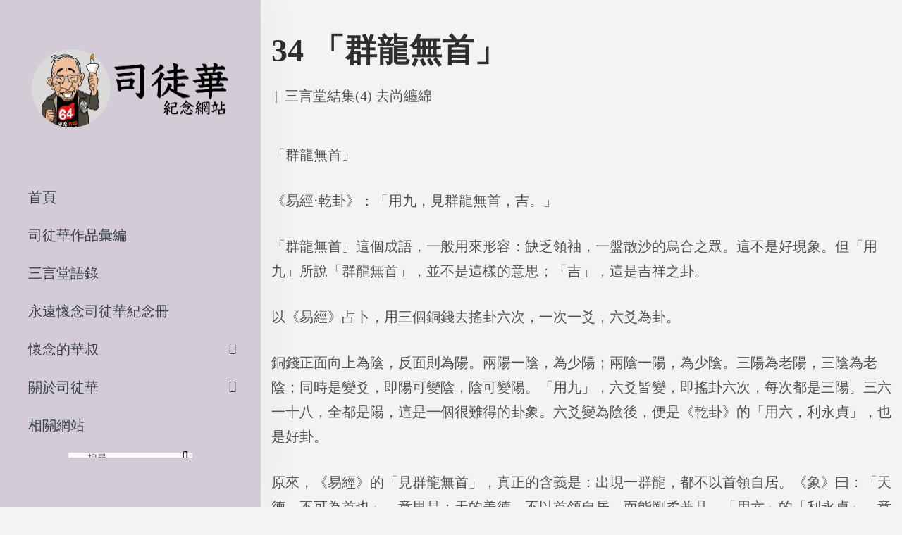

--- FILE ---
content_type: text/html; charset=UTF-8
request_url: https://szetowah.org.hk/%E5%8F%B8%E5%BE%92%E8%8F%AF%E4%BD%9C%E5%93%81%E5%BD%99%E7%B7%A8/%E4%B8%89%E8%A8%80%E5%A0%82%E7%B5%90%E9%9B%864-%E5%8E%BB%E5%B0%9A%E7%BA%8F%E7%B6%BF/34-%E3%80%8C%E7%BE%A4%E9%BE%8D%E7%84%A1%E9%A6%96%E3%80%8D/
body_size: 17540
content:
<!DOCTYPE html>
<html lang="zh-HK" prefix="og: https://ogp.me/ns#">
<head>
    <meta charset="UTF-8">
    <!--[if IE]>
    <meta http-equiv="X-UA-Compatible" content="IE=edge,chrome=1">
    <![endif]-->
    <meta name="viewport" content="user-scalable=no, width=device-width, initial-scale=1.0"/>
    <meta name="apple-mobile-web-app-capable" content="yes"/>
    <link rel="profile" href="https://gmpg.org/xfn/11">
    <link rel="pingback" href="https://szetowah.org/xmlrpc.php">
    <title>34 「群龍無首」 - 司徒華紀念網站</title>

		<!-- All in One SEO 4.0.18 -->
		<meta name="description" content="「群龍無首」 《易經‧乾卦》：「用九，見群龍無首，…"/>
		<link rel="canonical" href="https://szetowah.org/%e5%8f%b8%e5%be%92%e8%8f%af%e4%bd%9c%e5%93%81%e5%bd%99%e7%b7%a8/%e4%b8%89%e8%a8%80%e5%a0%82%e7%b5%90%e9%9b%864-%e5%8e%bb%e5%b0%9a%e7%ba%8f%e7%b6%bf/34-%e3%80%8c%e7%be%a4%e9%be%8d%e7%84%a1%e9%a6%96%e3%80%8d/"/>
		<meta property="og:site_name" content="司徒華紀念網站 - 香港民主運動家司徒華先生"/>
		<meta property="og:type" content="article"/>
		<meta property="og:title" content="34 「群龍無首」 - 司徒華紀念網站"/>
		<meta property="og:description" content="「群龍無首」 《易經‧乾卦》：「用九，見群龍無首，…"/>
		<meta property="og:url" content="https://szetowah.org/%e5%8f%b8%e5%be%92%e8%8f%af%e4%bd%9c%e5%93%81%e5%bd%99%e7%b7%a8/%e4%b8%89%e8%a8%80%e5%a0%82%e7%b5%90%e9%9b%864-%e5%8e%bb%e5%b0%9a%e7%ba%8f%e7%b6%bf/34-%e3%80%8c%e7%be%a4%e9%be%8d%e7%84%a1%e9%a6%96%e3%80%8d/"/>
		<meta property="article:published_time" content="2020-12-12T14:48:06Z"/>
		<meta property="article:modified_time" content="2020-12-17T09:58:01Z"/>
		<meta property="twitter:card" content="summary"/>
		<meta property="twitter:domain" content="szetowah.org"/>
		<meta property="twitter:title" content="34 「群龍無首」 - 司徒華紀念網站"/>
		<meta property="twitter:description" content="「群龍無首」 《易經‧乾卦》：「用九，見群龍無首，…"/>
		<script type="application/ld+json" class="aioseo-schema">
			{"@context":"https:\/\/schema.org","@graph":[{"@type":"WebSite","@id":"https:\/\/szetowah.org\/#website","url":"https:\/\/szetowah.org\/","name":"\u53f8\u5f92\u83ef\u7d00\u5ff5\u7db2\u7ad9","description":"\u9999\u6e2f\u6c11\u4e3b\u904b\u52d5\u5bb6\u53f8\u5f92\u83ef\u5148\u751f","publisher":{"@id":"https:\/\/szetowah.org\/#organization"}},{"@type":"Organization","@id":"https:\/\/szetowah.org\/#organization","name":"\u53f8\u5f92\u83ef\u7d00\u5ff5\u7db2\u7ad9","url":"https:\/\/szetowah.org\/"},{"@type":"BreadcrumbList","@id":"https:\/\/szetowah.org\/%e5%8f%b8%e5%be%92%e8%8f%af%e4%bd%9c%e5%93%81%e5%bd%99%e7%b7%a8\/%e4%b8%89%e8%a8%80%e5%a0%82%e7%b5%90%e9%9b%864-%e5%8e%bb%e5%b0%9a%e7%ba%8f%e7%b6%bf\/34-%e3%80%8c%e7%be%a4%e9%be%8d%e7%84%a1%e9%a6%96%e3%80%8d\/#breadcrumblist","itemListElement":[{"@type":"ListItem","@id":"https:\/\/szetowah.org\/#listItem","position":"1","item":{"@id":"https:\/\/szetowah.org\/#item","name":"Home","description":"\u524d\u8a00 2021\u5e741\u67082\u65e5\u662f\u652f\u806f\u6703\u5275\u6703\u4e3b\u5e2d\u53f8\u5f92\u83ef\u5148\u751f\u901d\u4e1610\u5468\u5e74\uff0c\u300c\u516d\u56db\u7d00\u5ff5\u9928\u300d\u5373\u5c07\u8209\u8fa6\u300c\u53f8\u5f92\u83ef\u5148\u751f\u901d\u4e1610\u5468\u5e74\u2026","url":"https:\/\/szetowah.org\/"},"nextItem":"https:\/\/szetowah.org\/%e5%8f%b8%e5%be%92%e8%8f%af%e4%bd%9c%e5%93%81%e5%bd%99%e7%b7%a8\/%e4%b8%89%e8%a8%80%e5%a0%82%e7%b5%90%e9%9b%864-%e5%8e%bb%e5%b0%9a%e7%ba%8f%e7%b6%bf\/34-%e3%80%8c%e7%be%a4%e9%be%8d%e7%84%a1%e9%a6%96%e3%80%8d\/#listItem"},{"@type":"ListItem","@id":"https:\/\/szetowah.org\/%e5%8f%b8%e5%be%92%e8%8f%af%e4%bd%9c%e5%93%81%e5%bd%99%e7%b7%a8\/%e4%b8%89%e8%a8%80%e5%a0%82%e7%b5%90%e9%9b%864-%e5%8e%bb%e5%b0%9a%e7%ba%8f%e7%b6%bf\/34-%e3%80%8c%e7%be%a4%e9%be%8d%e7%84%a1%e9%a6%96%e3%80%8d\/#listItem","position":"2","item":{"@id":"https:\/\/szetowah.org\/%e5%8f%b8%e5%be%92%e8%8f%af%e4%bd%9c%e5%93%81%e5%bd%99%e7%b7%a8\/%e4%b8%89%e8%a8%80%e5%a0%82%e7%b5%90%e9%9b%864-%e5%8e%bb%e5%b0%9a%e7%ba%8f%e7%b6%bf\/34-%e3%80%8c%e7%be%a4%e9%be%8d%e7%84%a1%e9%a6%96%e3%80%8d\/#item","name":"34 \u300c\u7fa4\u9f8d\u7121\u9996\u300d","description":"\u300c\u7fa4\u9f8d\u7121\u9996\u300d \u300a\u6613\u7d93\u2027\u4e7e\u5366\u300b\uff1a\u300c\u7528\u4e5d\uff0c\u898b\u7fa4\u9f8d\u7121\u9996\uff0c\u2026","url":"https:\/\/szetowah.org\/%e5%8f%b8%e5%be%92%e8%8f%af%e4%bd%9c%e5%93%81%e5%bd%99%e7%b7%a8\/%e4%b8%89%e8%a8%80%e5%a0%82%e7%b5%90%e9%9b%864-%e5%8e%bb%e5%b0%9a%e7%ba%8f%e7%b6%bf\/34-%e3%80%8c%e7%be%a4%e9%be%8d%e7%84%a1%e9%a6%96%e3%80%8d\/"},"previousItem":"https:\/\/szetowah.org\/#listItem"}]},{"@type":"Person","@id":"https:\/\/szetowah.org\/author\/szetowah\/#author","url":"https:\/\/szetowah.org\/author\/szetowah\/","name":"\u53f8\u5f92 \u83ef","image":{"@type":"ImageObject","@id":"https:\/\/szetowah.org\/%e5%8f%b8%e5%be%92%e8%8f%af%e4%bd%9c%e5%93%81%e5%bd%99%e7%b7%a8\/%e4%b8%89%e8%a8%80%e5%a0%82%e7%b5%90%e9%9b%864-%e5%8e%bb%e5%b0%9a%e7%ba%8f%e7%b6%bf\/34-%e3%80%8c%e7%be%a4%e9%be%8d%e7%84%a1%e9%a6%96%e3%80%8d\/#authorImage","url":"https:\/\/secure.gravatar.com\/avatar\/5317e71ec401e8143e0e3343f3d5f94b?s=96&d=mm&r=g","width":"96","height":"96","caption":"\u53f8\u5f92 \u83ef"}},{"@type":"WebPage","@id":"https:\/\/szetowah.org\/%e5%8f%b8%e5%be%92%e8%8f%af%e4%bd%9c%e5%93%81%e5%bd%99%e7%b7%a8\/%e4%b8%89%e8%a8%80%e5%a0%82%e7%b5%90%e9%9b%864-%e5%8e%bb%e5%b0%9a%e7%ba%8f%e7%b6%bf\/34-%e3%80%8c%e7%be%a4%e9%be%8d%e7%84%a1%e9%a6%96%e3%80%8d\/#webpage","url":"https:\/\/szetowah.org\/%e5%8f%b8%e5%be%92%e8%8f%af%e4%bd%9c%e5%93%81%e5%bd%99%e7%b7%a8\/%e4%b8%89%e8%a8%80%e5%a0%82%e7%b5%90%e9%9b%864-%e5%8e%bb%e5%b0%9a%e7%ba%8f%e7%b6%bf\/34-%e3%80%8c%e7%be%a4%e9%be%8d%e7%84%a1%e9%a6%96%e3%80%8d\/","name":"34 \u300c\u7fa4\u9f8d\u7121\u9996\u300d - \u53f8\u5f92\u83ef\u7d00\u5ff5\u7db2\u7ad9","description":"\u300c\u7fa4\u9f8d\u7121\u9996\u300d \u300a\u6613\u7d93\u2027\u4e7e\u5366\u300b\uff1a\u300c\u7528\u4e5d\uff0c\u898b\u7fa4\u9f8d\u7121\u9996\uff0c\u2026","inLanguage":"zh-HK","isPartOf":{"@id":"https:\/\/szetowah.org\/#website"},"breadcrumb":{"@id":"https:\/\/szetowah.org\/%e5%8f%b8%e5%be%92%e8%8f%af%e4%bd%9c%e5%93%81%e5%bd%99%e7%b7%a8\/%e4%b8%89%e8%a8%80%e5%a0%82%e7%b5%90%e9%9b%864-%e5%8e%bb%e5%b0%9a%e7%ba%8f%e7%b6%bf\/34-%e3%80%8c%e7%be%a4%e9%be%8d%e7%84%a1%e9%a6%96%e3%80%8d\/#breadcrumblist"},"author":"https:\/\/szetowah.org\/%e5%8f%b8%e5%be%92%e8%8f%af%e4%bd%9c%e5%93%81%e5%bd%99%e7%b7%a8\/%e4%b8%89%e8%a8%80%e5%a0%82%e7%b5%90%e9%9b%864-%e5%8e%bb%e5%b0%9a%e7%ba%8f%e7%b6%bf\/34-%e3%80%8c%e7%be%a4%e9%be%8d%e7%84%a1%e9%a6%96%e3%80%8d\/#author","creator":"https:\/\/szetowah.org\/%e5%8f%b8%e5%be%92%e8%8f%af%e4%bd%9c%e5%93%81%e5%bd%99%e7%b7%a8\/%e4%b8%89%e8%a8%80%e5%a0%82%e7%b5%90%e9%9b%864-%e5%8e%bb%e5%b0%9a%e7%ba%8f%e7%b6%bf\/34-%e3%80%8c%e7%be%a4%e9%be%8d%e7%84%a1%e9%a6%96%e3%80%8d\/#author","datePublished":"2020-12-12T14:48:06+08:00","dateModified":"2020-12-17T09:58:01+08:00"},{"@type":"BlogPosting","@id":"https:\/\/szetowah.org\/%e5%8f%b8%e5%be%92%e8%8f%af%e4%bd%9c%e5%93%81%e5%bd%99%e7%b7%a8\/%e4%b8%89%e8%a8%80%e5%a0%82%e7%b5%90%e9%9b%864-%e5%8e%bb%e5%b0%9a%e7%ba%8f%e7%b6%bf\/34-%e3%80%8c%e7%be%a4%e9%be%8d%e7%84%a1%e9%a6%96%e3%80%8d\/#blogposting","name":"34 \u300c\u7fa4\u9f8d\u7121\u9996\u300d - \u53f8\u5f92\u83ef\u7d00\u5ff5\u7db2\u7ad9","description":"\u300c\u7fa4\u9f8d\u7121\u9996\u300d \u300a\u6613\u7d93\u2027\u4e7e\u5366\u300b\uff1a\u300c\u7528\u4e5d\uff0c\u898b\u7fa4\u9f8d\u7121\u9996\uff0c\u2026","headline":"34 \u300c\u7fa4\u9f8d\u7121\u9996\u300d","author":{"@id":"https:\/\/szetowah.org\/author\/szetowah\/#author"},"publisher":{"@id":"https:\/\/szetowah.org\/#organization"},"datePublished":"2020-12-12T14:48:06+08:00","dateModified":"2020-12-17T09:58:01+08:00","articleSection":"\u4e09\u8a00\u5802\u7d50\u96c6(4) \u53bb\u5c1a\u7e8f\u7dbf","mainEntityOfPage":{"@id":"https:\/\/szetowah.org\/%e5%8f%b8%e5%be%92%e8%8f%af%e4%bd%9c%e5%93%81%e5%bd%99%e7%b7%a8\/%e4%b8%89%e8%a8%80%e5%a0%82%e7%b5%90%e9%9b%864-%e5%8e%bb%e5%b0%9a%e7%ba%8f%e7%b6%bf\/34-%e3%80%8c%e7%be%a4%e9%be%8d%e7%84%a1%e9%a6%96%e3%80%8d\/#webpage"},"isPartOf":{"@id":"https:\/\/szetowah.org\/%e5%8f%b8%e5%be%92%e8%8f%af%e4%bd%9c%e5%93%81%e5%bd%99%e7%b7%a8\/%e4%b8%89%e8%a8%80%e5%a0%82%e7%b5%90%e9%9b%864-%e5%8e%bb%e5%b0%9a%e7%ba%8f%e7%b6%bf\/34-%e3%80%8c%e7%be%a4%e9%be%8d%e7%84%a1%e9%a6%96%e3%80%8d\/#webpage"}}]}
		</script>
		<!-- All in One SEO -->


<!-- Google Tag Manager for WordPress by gtm4wp.com -->
<script data-cfasync="false" data-pagespeed-no-defer>//<![CDATA[
var gtm4wp_datalayer_name="dataLayer";var dataLayer=dataLayer||[];
//]]></script>
<!-- End Google Tag Manager for WordPress by gtm4wp.com --><link rel='dns-prefetch' href='//szetowah.org'/>
<link rel='dns-prefetch' href='//s.w.org'/>
<link rel="alternate" type="application/rss+xml" title="訂閱 司徒華紀念網站 &raquo;" href="https://szetowah.org/feed/"/>
<link rel="alternate" type="application/rss+xml" title="訂閱 司徒華紀念網站 &raquo; 評論" href="https://szetowah.org/comments/feed/"/>
<link rel="alternate" type="application/rss+xml" title="訂閱 司徒華紀念網站 &raquo; 34 「群龍無首」 評論" href="https://szetowah.org/%e5%8f%b8%e5%be%92%e8%8f%af%e4%bd%9c%e5%93%81%e5%bd%99%e7%b7%a8/%e4%b8%89%e8%a8%80%e5%a0%82%e7%b5%90%e9%9b%864-%e5%8e%bb%e5%b0%9a%e7%ba%8f%e7%b6%bf/34-%e3%80%8c%e7%be%a4%e9%be%8d%e7%84%a1%e9%a6%96%e3%80%8d/feed/"/>
		<script type="text/javascript">window._wpemojiSettings={"baseUrl":"https:\/\/s.w.org\/images\/core\/emoji\/13.0.1\/72x72\/","ext":".png","svgUrl":"https:\/\/s.w.org\/images\/core\/emoji\/13.0.1\/svg\/","svgExt":".svg","source":{"concatemoji":"https:\/\/szetowah.org\/wp-includes\/js\/wp-emoji-release.min.js?ver=5.6.14"}};!function(e,a,t){var n,r,o,i=a.createElement("canvas"),p=i.getContext&&i.getContext("2d");function s(e,t){var a=String.fromCharCode;p.clearRect(0,0,i.width,i.height),p.fillText(a.apply(this,e),0,0);e=i.toDataURL();return p.clearRect(0,0,i.width,i.height),p.fillText(a.apply(this,t),0,0),e===i.toDataURL()}function c(e){var t=a.createElement("script");t.src=e,t.defer=t.type="text/javascript",a.getElementsByTagName("head")[0].appendChild(t)}for(o=Array("flag","emoji"),t.supports={everything:!0,everythingExceptFlag:!0},r=0;r<o.length;r++)t.supports[o[r]]=function(e){if(!p||!p.fillText)return!1;switch(p.textBaseline="top",p.font="600 32px Arial",e){case"flag":return s([127987,65039,8205,9895,65039],[127987,65039,8203,9895,65039])?!1:!s([55356,56826,55356,56819],[55356,56826,8203,55356,56819])&&!s([55356,57332,56128,56423,56128,56418,56128,56421,56128,56430,56128,56423,56128,56447],[55356,57332,8203,56128,56423,8203,56128,56418,8203,56128,56421,8203,56128,56430,8203,56128,56423,8203,56128,56447]);case"emoji":return!s([55357,56424,8205,55356,57212],[55357,56424,8203,55356,57212])}return!1}(o[r]),t.supports.everything=t.supports.everything&&t.supports[o[r]],"flag"!==o[r]&&(t.supports.everythingExceptFlag=t.supports.everythingExceptFlag&&t.supports[o[r]]);t.supports.everythingExceptFlag=t.supports.everythingExceptFlag&&!t.supports.flag,t.DOMReady=!1,t.readyCallback=function(){t.DOMReady=!0},t.supports.everything||(n=function(){t.readyCallback()},a.addEventListener?(a.addEventListener("DOMContentLoaded",n,!1),e.addEventListener("load",n,!1)):(e.attachEvent("onload",n),a.attachEvent("onreadystatechange",function(){"complete"===a.readyState&&t.readyCallback()})),(n=t.source||{}).concatemoji?c(n.concatemoji):n.wpemoji&&n.twemoji&&(c(n.twemoji),c(n.wpemoji)))}(window,document,window._wpemojiSettings);</script>
		<style type="text/css">img.wp-smiley,img.emoji{display:inline!important;border:none!important;box-shadow:none!important;height:1em!important;width:1em!important;margin:0 .07em!important;vertical-align:-.1em!important;background:none!important;padding:0!important}</style>
	<link rel='stylesheet' id='wp-block-library-css' href='https://szetowah.org/wp-includes/css/dist/block-library/style.min.css?ver=5.6.14' media='all'/>
<style id='wp-block-library-inline-css' type='text/css'>.has-text-align-justify{text-align:justify}</style>
<link rel='stylesheet' id='lastudio-dlicon-css' href='https://szetowah.org/wp-content/plugins/lastudio-elements/assets/css/lib/dlicon/dlicon.css?ver=1.0.6' media='all'/>
<style id='lastudio-dlicon-inline-css' type='text/css'>@font-face{font-family:'dliconoutline';src:url(https://szetowah.org/wp-content/plugins/lastudio-elements/assets/css/lib/dlicon/dlicon.woff2) format('woff2') , url(https://szetowah.org/wp-content/plugins/lastudio-elements/assets/css/lib/dlicon/dlicon.woff) format('woff') , url(https://szetowah.org/wp-content/plugins/lastudio-elements/assets/css/lib/dlicon/dlicon.ttf) format('truetype');font-weight:400;font-style:normal}</style>
<link rel='stylesheet' id='draven-theme-css' href='https://szetowah.org/wp-content/themes/draven/style.css?ver=1.0' media='all'/>
<style id='draven-theme-inline-css' type='text/css'>.site-loading .la-image-loading{opacity:1;visibility:visible}.la-image-loading.spinner-custom .content{width:100px;margin-top:-50px;height:100px;margin-left:-50px;text-align:center}.la-image-loading.spinner-custom .content img{width:auto;margin:0 auto}.site-loading #page.site{opacity:0;transition:all .3s ease-in-out}#page.site{opacity:1}.la-image-loading{opacity:0;position:fixed;z-index:999999;left:0;top:0;right:0;bottom:0;background:#fff;overflow:hidden;transition:all .3s ease-in-out;-webkit-transition:all .3s ease-in-out;visibility:hidden}.la-image-loading .content{position:absolute;width:50px;height:50px;top:50%;left:50%;margin-left:-25px;margin-top:-25px}.la-loader.spinner1{width:40px;height:40px;margin:5px;display:block;box-shadow:0 0 20px 0 rgba(0,0,0,.15);-webkit-box-shadow:0 0 20px 0 rgba(0,0,0,.15);-webkit-animation:la-rotateplane 1.2s infinite ease-in-out;animation:la-rotateplane 1.2s infinite ease-in-out;border-radius:3px;-moz-border-radius:3px;-webkit-border-radius:3px}.la-loader.spinner2{width:40px;height:40px;margin:5px;box-shadow:0 0 20px 0 rgba(0,0,0,.15);-webkit-box-shadow:0 0 20px 0 rgba(0,0,0,.15);border-radius:100%;-webkit-animation:la-scaleout 1.0s infinite ease-in-out;animation:la-scaleout 1.0s infinite ease-in-out}.la-loader.spinner3{margin:15px 0 0 -10px;width:70px;text-align:center}.la-loader.spinner3 [class*="bounce"]{width:18px;height:18px;box-shadow:0 0 20px 0 rgba(0,0,0,.15);-webkit-box-shadow:0 0 20px 0 rgba(0,0,0,.15);border-radius:100%;display:inline-block;-webkit-animation:la-bouncedelay 1.4s infinite ease-in-out;animation:la-bouncedelay 1.4s infinite ease-in-out;-webkit-animation-fill-mode:both;animation-fill-mode:both}.la-loader.spinner3 .bounce1{-webkit-animation-delay:-.32s;animation-delay:-.32s}.la-loader.spinner3 .bounce2{-webkit-animation-delay:-.16s;animation-delay:-.16s}.la-loader.spinner4{margin:5px;width:40px;height:40px;text-align:center;-webkit-animation:la-rotate 2.0s infinite linear;animation:la-rotate 2.0s infinite linear}.la-loader.spinner4 [class*="dot"]{width:60%;height:60%;display:inline-block;position:absolute;top:0;border-radius:100%;-webkit-animation:la-bounce 2.0s infinite ease-in-out;animation:la-bounce 2.0s infinite ease-in-out;box-shadow:0 0 20px 0 rgba(0,0,0,.15);-webkit-box-shadow:0 0 20px 0 rgba(0,0,0,.15)}.la-loader.spinner4 .dot2{top:auto;bottom:0;-webkit-animation-delay:-1.0s;animation-delay:-1.0s}.la-loader.spinner5{margin:5px;width:40px;height:40px}.la-loader.spinner5 div{width:33%;height:33%;float:left;-webkit-animation:la-cubeGridScaleDelay 1.3s infinite ease-in-out;animation:la-cubeGridScaleDelay 1.3s infinite ease-in-out}.la-loader.spinner5 div:nth-child(1), .la-loader.spinner5 div:nth-child(5), .la-loader.spinner5 div:nth-child(9) {-webkit-animation-delay:.2s;animation-delay:.2s}.la-loader.spinner5 div:nth-child(2), .la-loader.spinner5 div:nth-child(6) {-webkit-animation-delay:.3s;animation-delay:.3s}.la-loader.spinner5 div:nth-child(3) {-webkit-animation-delay:.4s;animation-delay:.4s}.la-loader.spinner5 div:nth-child(4), .la-loader.spinner5 div:nth-child(8) {-webkit-animation-delay:.1s;animation-delay:.1s}.la-loader.spinner5 div:nth-child(7) {-webkit-animation-delay:0s;animation-delay:0s}@-webkit-keyframes la-rotateplane {0% {-webkit-transform: perspective(120px)}50% {-webkit-transform: perspective(120px) rotateY(180deg)}100% {-webkit-transform: perspective(120px) rotateY(180deg) rotateX(180deg)}}@keyframes la-rotateplane {0% {transform: perspective(120px) rotateX(0deg) rotateY(0deg)}50% {transform: perspective(120px) rotateX(-180.1deg) rotateY(0deg)}100% {transform: perspective(120px) rotateX(-180deg) rotateY(-179.9deg)}}@-webkit-keyframes la-scaleout {0% {-webkit-transform: scale(0)}100% {-webkit-transform: scale(1);opacity: 0}}@keyframes la-scaleout {0% {transform: scale(0);-webkit-transform: scale(0)}100% {transform: scale(1);-webkit-transform: scale(1);opacity: 0}}@-webkit-keyframes la-bouncedelay {0%, 80%, 100% {-webkit-transform: scale(0)}40% {-webkit-transform: scale(1)}}@keyframes la-bouncedelay {0%, 80%, 100% {transform: scale(0)}40% {transform: scale(1)}}@-webkit-keyframes la-rotate {100% {-webkit-transform: rotate(360deg)}}@keyframes la-rotate {100% {transform: rotate(360deg);-webkit-transform: rotate(360deg)}}@-webkit-keyframes la-bounce {0%, 100% {-webkit-transform: scale(0)}50% {-webkit-transform: scale(1)}}@keyframes la-bounce {0%, 100% {transform: scale(0)}50% {transform: scale(1)}}@-webkit-keyframes la-cubeGridScaleDelay {0% {-webkit-transform: scale3d(1, 1, 1)}35% {-webkit-transform: scale3d(0, 0, 1)}70% {-webkit-transform: scale3d(1, 1, 1)}100% {-webkit-transform: scale3d(1, 1, 1)}}@keyframes la-cubeGridScaleDelay {0% {transform: scale3d(1, 1, 1)}35% {transform: scale3d(0, 0, 1)}70% {transform: scale3d(1, 1, 1)}100% {transform: scale3d(1, 1, 1)}}.la-loader.spinner1,.la-loader.spinner2,.la-loader.spinner3 [class*="bounce"],.la-loader.spinner4 [class*="dot"],.la-loader.spinner5 div{background-color:#9d5b8b}.show-when-logged{display:none!important}.section-page-header{color:rgba(0,0,0,.7);background-repeat:repeat;background-position:left top}.section-page-header .page-title{color:#262626}.section-page-header a{color:rgba(0,0,0,.7)}.section-page-header a:hover{color:#cf987e}.section-page-header .page-header-inner{padding-top:0;padding-bottom:0}@media (min-width:768px){.section-page-header .page-header-inner{padding-top:0;padding-bottom:0}}@media (min-width:992px){.section-page-header .page-header-inner{padding-top:0;padding-bottom:0}}@media (min-width:1440px){.section-page-header .page-header-inner{padding-top:0;padding-bottom:0}}body.draven-body{font-size:20px;background-repeat:repeat;background-position:left top;background-color:#f3f3f2}body.draven-body.body-boxed #page.site{width:1230px;max-width:100%;margin-left:auto;margin-right:auto;background-repeat:repeat;background-position:left top}body.draven-body.body-boxed .site-header .site-header-inner{max-width:1230px}body.draven-body.body-boxed .site-header.is-sticky .site-header-inner{left: calc( (100% - 1230px)/2 );left: -webkit-calc( (100% - 1230px)/2 )}#masthead_aside,.site-header .site-header-inner{background-repeat:repeat;background-position:left top;background-attachment:scroll;background-color:#fff}.enable-header-transparency .site-header:not(.is-sticky) .site-header-inner{background-repeat:repeat;background-position:left top;background-attachment:scroll;background-color:rgba(0,0,0,0)}.footer-top{background-repeat:repeat;background-position:left top;background-attachment:scroll;background-color:#fff}.open-newsletter-popup .lightcase-inlineWrap{background-repeat:repeat;background-position:left top}.header-v6 #masthead_aside .mega-menu>li>a,.header-v7 #header_aside .mega-menu>li>a,.site-main-nav .main-menu>li>a{font-size:16px}.mega-menu .popup{font-size:12px}.mega-menu .mm-popup-wide .inner>ul.sub-menu>li li>a,.mega-menu .mm-popup-narrow li.menu-item>a{font-size:12px}.mega-menu .mm-popup-wide .inner>ul.sub-menu>li>a{font-size:13px}.site-header .site-branding a{height:100px;line-height:100px}.site-header .header-component-inner{padding-top:30px;padding-bottom:30px}.site-header .header-main .la_com_action--dropdownmenu .menu,.site-header .mega-menu>li>.popup{margin-top:50px}.site-header .header-main .la_com_action--dropdownmenu:hover .menu,.site-header .mega-menu>li:hover>.popup{margin-top:30px}.site-header.is-sticky .site-branding a{height:80px;line-height:80px}.site-header.is-sticky .header-component-inner{padding-top:20px;padding-bottom:20px}.site-header.is-sticky .header-main .la_com_action--dropdownmenu .menu,.site-header.is-sticky .mega-menu>li>.popup{margin-top:40px}.site-header.is-sticky .header-main .la_com_action--dropdownmenu:hover .menu,.site-header.is-sticky .mega-menu>li:hover>.popup{margin-top:20px}@media (max-width:1300px) and (min-width:992px){.site-header .site-branding a{height:100px;line-height:100px}.site-header .header-component-inner{padding-top:30px;padding-bottom:30px}.site-header .header-main .la_com_action--dropdownmenu .menu,.site-header .mega-menu>li>.popup{margin-top:50px}.site-header .header-main .la_com_action--dropdownmenu:hover .menu,.site-header .mega-menu>li:hover>.popup{margin-top:30px}.site-header.is-sticky .site-branding a{height:80px;line-height:80px}.site-header.is-sticky .header-component-inner{padding-top:20px;padding-bottom:20px}.site-header.is-sticky .header-main .la_com_action--dropdownmenu .menu,.site-header.is-sticky .mega-menu>li>.popup{margin-top:40px}.site-header.is-sticky .header-main .la_com_action--dropdownmenu:hover .menu,.site-header.is-sticky .mega-menu>li:hover>.popup{margin-top:20px}}@media (max-width:991px){.site-header-mobile .site-branding a{height:70px;line-height:70px}.site-header-mobile .header-component-inner{padding-top:15px;padding-bottom:15px}.site-header-mobile.is-sticky .site-branding a{height:70px;line-height:70px}.site-header-mobile.is-sticky .header-component-inner{padding-top:15px;padding-bottom:15px}}.header-v5 #masthead_aside{background-repeat:repeat;background-position:left top;background-attachment:scroll;background-color:#fff}.header-v5.enable-header-transparency #masthead_aside{background-repeat:repeat;background-position:left top;background-attachment:scroll;background-color:rgba(0,0,0,0)}body{font-family:jf-jinxuan}.lastudio-testimonials.preset-type-2 .lastudio-testimonials__comment{font-family:jf-jinxuan}h1,.h1,h2,.h2,h3,.h3,h4,.h4,h5,.h5,h6,.h6{font-family:datk6}.background-color-primary, .slick__nav_style1 .slick-slider .slick-arrow:hover, .item--link-overlay:before, .slick-arrow.circle-border:hover, form.track_order .button, .lahfb-button a, .menu .tip.hot, .lastudio-posts .lastudio-posts__inner-box:hover .lastudio-more, .lastudio-posts .lastudio-more:hover, .comment-form .form-submit input, .wpcf7-submit:hover, .lastudio-slick-dots li.slick-active span, .lastudio-slick-dots li:hover span, .lastudio-team-member__item .loop__item__thumbnail--linkoverlay, .slick__dots__style_2 .lastudio-testimonials .lastudio-slick-dots li.slick-active span, .elementor-button, .outline-btn .elementor-button:hover, .lastudio-progress-bar__status-bar, .lastudio-portfolio__image:after, .lastudio-portfolio .lastudio-portfolio__view-more-button:hover, .product_item--info .elm-countdown .countdown-row, .products-list .product_item .product_item--thumbnail .product_item--action .quickview:hover, .products-grid .product_item_thumbnail_action .button:hover, .la-woo-product-gallery > .woocommerce-product-gallery__trigger, .product--summary .single_add_to_cart_button:hover, .product--summary .add_compare.added, .product--summary .add_compare:hover, .product--summary .add_wishlist.added, .product--summary .add_wishlist:hover, .woocommerce > .return-to-shop .button, form.woocommerce-form-register .button, form.woocommerce-form-login .button, .woocommerce-MyAccount-navigation li:hover a, .woocommerce-MyAccount-navigation li.is-active a, .page-links > span:not(.page-links-title), .page-links > a:hover, .la-custom-badge, .calendar_wrap #today{background-color:#9d5b8b}.background-color-secondary,.la-pagination ul .page-numbers.current,.la-pagination ul .page-numbers:hover,.slick-slider .slick-dots button,.wc-toolbar .wc-ordering ul li:hover a,.wc-toolbar .wc-ordering ul li.active a,.widget_layered_nav.widget_layered_nav--borderstyle li:hover a,.widget_layered_nav.widget_layered_nav--borderstyle li.active a,.comment-form .form-submit input:hover,.elementor-button:hover,.product--summary .single_add_to_cart_button{background-color:#2f2f2f}.background-color-secondary{background-color:#a3a3a3}.background-color-body{background-color:#535353}.background-color-border{background-color:#e8e8e8}.la-woo-thumbs .la-thumb.slick-current.slick-active{background-color:#2f2f2f}a:hover,.elm-loadmore-ajax a:hover,.search-form .search-button:hover,.slick-slider .slick-dots li:hover span,.slick-slider .slick-dots .slick-active span,.slick-slider .slick-arrow:hover,.la-slick-nav .slick-arrow:hover,.vertical-style ul li:hover a,.vertical-style ul li.active a,.widget.widget_product_tag_cloud a.active,.widget.widget_product_tag_cloud .active a,.widget.product-sort-by .active a,.widget.widget_layered_nav .active a,.widget.la-price-filter-list .active a,.product_list_widget a:hover,.lahfb-wrap .lahfb-nav-wrap .menu>li.current>a,.lahfb-wrap .lahfb-nav-wrap .menu>li.menu-item>a.active,.lahfb-wrap .lahfb-nav-wrap .menu li.current ul li a:hover,.lahfb-wrap .lahfb-nav-wrap .menu ul.sub-menu li.current>a,.lahfb-wrap .lahfb-nav-wrap .menu ul li.menu-item:hover>a,.la-hamburger-wrap .full-menu li:hover>a,.menu .tip.hot .tip-arrow:before,.error404 .default-404-content h1,.service__style_1 .lastudio-advance-carousel-layout-simple .lastudio-carousel__item-inner:hover .lastudio-carousel__item-title,.lastudio-headline__second,.lastudio-portfolio .lastudio-portfolio__filter-item.active,.lastudio-portfolio.preset-type-4 .lastudio-portfolio__category,.lastudio-portfolio.preset-type-8 .lastudio-portfolio__category,.product_item--thumbnail .elm-countdown .countdown-amount,.product_item .price ins,.product--summary .social--sharing a:hover,.cart-collaterals .woocommerce-shipping-calculator .button:hover,.cart-collaterals .la-coupon .button:hover,p.lost_password,ul.styled-lists li:before{color:#9d5b8b}.text-color-primary{color:#9d5b8b!important}.slick-arrow.circle-border:hover,.swatch-wrapper:hover,.swatch-wrapper.selected,.entry-content blockquote,.lahfb-nav-wrap.preset-vertical-menu-02 li.mm-lv-0:hover>a:before,.lahfb-nav-wrap.preset-vertical-menu-02 li.mm-lv-0.current>a:before{border-color:#9d5b8b}.border-color-primary{border-color:#9d5b8b!important}.border-top-color-primary{border-top-color:#9d5b8b!important}.border-bottom-color-primary{border-bottom-color:#9d5b8b!important}.border-left-color-primary{border-left-color:#9d5b8b!important}.border-right-color-primary{border-right-color:#9d5b8b!important}.woocommerce-message,.woocommerce-error,.woocommerce-info,.form-row label,.wc-toolbar .woocommerce-result-count,.wc-toolbar .wc-view-toggle .active,.wc-toolbar .wc-view-count li.active,div.quantity,.widget_recent_entries .pr-item .pr-item--right a,.widget_recent_comments li.recentcomments a,.product_list_widget a,.product_list_widget .amount,.widget.widget_product_tag_cloud .tagcloud,.sidebar-inner .dokan-category-menu #cat-drop-stack>ul li.parent-cat-wrap,.author-info__name,.author-info__link,.post-navigation .blog_pn_nav-title,.woocommerce-Reviews .woocommerce-review__author,.woocommerce-Reviews .comment-reply-title,.product_item .price>.amount,.products-list .product_item .price,.products-list-mini .product_item .price,.products-list .product_item .product_item--thumbnail .product_item--action .quickview,.products-grid .product_item_thumbnail_action .button,.la-woo-thumbs .slick-arrow,.product--summary .entry-summary>.stock.in-stock,.product--summary .product-nextprev,.product--summary .single-price-wrapper .price ins .amount,.product--summary .single-price-wrapper .price>.amount,.product--summary .product_meta,.product--summary .product_meta_sku_wrapper,.product--summary .product-share-box,.product--summary .group_table td,.product--summary .variations td,.product--summary .add_compare,.product--summary .add_wishlist,.wc-tabs li:hover>a,.wc-tabs li.active>a,.wc-tab .wc-tab-title,#tab-description .tab-content,.shop_table td.product-price,.shop_table td.product-subtotal,.cart-collaterals .shop_table,.cart-collaterals .woocommerce-shipping-calculator .button,.cart-collaterals .la-coupon .button,.woocommerce>p.cart-empty,table.woocommerce-checkout-review-order-table,.wc_payment_methods .wc_payment_method label,.woocommerce-order ul strong,.blog-main-loop__btn-loadmore,ul.styled-lists li,.lahfb-wrap .lahfb-area{color:#2f2f2f}.text-color-secondary{color:#2f2f2f!important}input:focus,select:focus,textarea:focus{border-color:#2f2f2f}.border-color-secondary{border-color:#2f2f2f!important}.border-top-color-secondary{border-top-color:#2f2f2f!important}.border-bottom-color-secondary{border-bottom-color:#2f2f2f!important}.border-left-color-secondary{border-left-color:#2f2f2f!important}.border-right-color-secondary{border-right-color:#2f2f2f!important}h1,.h1,h2,.h2,h3,.h3,h4,.h4,h5,.h5,h6,.h6,table th,.slick-arrow.circle-border i,.sidebar-inner .dokan-category-menu .widget-title,.product--summary .social--sharing a,.wc_tabs_at_bottom .wc-tabs li.active>a,.extradiv-after-frm-cart{color:#2f2f2f}.text-color-heading{color:#2f2f2f!important}.border-color-heading{border-color:#2f2f2f!important}.border-top-color-heading{border-top-color:#2f2f2f!important}.border-bottom-color-heading{border-bottom-color:#2f2f2f!important}.border-left-color-heading{border-left-color:#2f2f2f!important}.border-right-color-heading{border-right-color:#2f2f2f!important}.wc_tabs_at_bottom .wc-tabs li a{color:#a3a3a3}.text-color-three{color:#a3a3a3!important}.border-color-three{border-color:#a3a3a3!important}.border-top-color-three{border-top-color:#a3a3a3!important}.border-bottom-color-three{border-bottom-color:#a3a3a3!important}.border-left-color-three{border-left-color:#a3a3a3!important}.border-right-color-three{border-right-color:#a3a3a3!important}body,table.woocommerce-checkout-review-order-table .variation,table.woocommerce-checkout-review-order-table .product-quantity{color:#535353}.text-color-body{color:#535353!important}.border-color-body{border-color:#535353!important}.border-top-color-body{border-top-color:#535353!important}.border-bottom-color-body{border-bottom-color:#535353!important}.border-left-color-body{border-left-color:#535353!important}.border-right-color-body{border-right-color:#535353!important}input,select,textarea,table,table th,table td,.share-links a,.select2-container .select2-selection--single,.swatch-wrapper,.widget_shopping_cart_content .total,.calendar_wrap caption,.shop_table.woocommerce-cart-form__contents td{border-color:#e8e8e8}.border-color{border-color:#e8e8e8!important}.border-top-color{border-top-color:#e8e8e8!important}.border-bottom-color{border-bottom-color:#e8e8e8!important}.border-left-color{border-left-color:#e8e8e8!important}.border-right-color{border-right-color:#e8e8e8!important}.lahfb-modal-login #user-logged .author-avatar img{border-color:#9d5b8b}.lastudio-testimonials.preset-type-5 .lastudio-testimonials__name{background-color:#9d5b8b}</style>
<link rel='stylesheet' id='draven-child-style-css' href='https://szetowah.org/wp-content/themes/draven-child/style.css?ver=1.0' media='all'/>
<link rel='stylesheet' id='font-awesome-css' href='https://szetowah.org/wp-content/plugins/elementor/assets/lib/font-awesome/css/font-awesome.min.css?ver=4.7.0' media='all'/>
<style id='font-awesome-inline-css' type='text/css'>@font-face{font-family:'FontAwesome';src:url(//szetowah.org/wp-content/themes/draven/assets/fonts/fontawesome-webfont.eot);src:url(//szetowah.org/wp-content/themes/draven/assets/fonts/fontawesome-webfont.eot) format('embedded-opentype') , url(//szetowah.org/wp-content/themes/draven/assets/fonts/fontawesome-webfont.woff2) format('woff2') , url(//szetowah.org/wp-content/themes/draven/assets/fonts/fontawesome-webfont.woff) format('woff') , url(//szetowah.org/wp-content/themes/draven/assets/fonts/fontawesome-webfont.ttf) format('truetype') , url(//szetowah.org/wp-content/themes/draven/assets/fonts/fontawesome-webfont.svg) format('svg');font-weight:normal;font-style:normal}</style>
<link rel='stylesheet' id='jetpack_css-css' href='https://szetowah.org/wp-content/plugins/jetpack/css/jetpack.css?ver=9.2.3' media='all'/>
<script src='https://szetowah.org/wp-includes/js/jquery/jquery.min.js?ver=3.5.1' id='jquery-core-js'></script>
<script src='https://szetowah.org/wp-includes/js/jquery/jquery-migrate.min.js?ver=3.3.2' id='jquery-migrate-js'></script>
<script src='https://szetowah.org/wp-content/plugins/duracelltomi-google-tag-manager/js/gtm4wp-form-move-tracker.js?ver=1.11.6' id='gtm4wp-form-move-tracker-js'></script>
<!--[if lt IE 9]>
<script src='https://szetowah.org/wp-content/themes/draven/assets/js/enqueue/min/respond.js?ver=5.6.14' id='respond-js'></script>
<![endif]-->
<link rel="https://api.w.org/" href="https://szetowah.org/wp-json/"/><link rel="alternate" type="application/json" href="https://szetowah.org/wp-json/wp/v2/posts/11173"/><link rel="EditURI" type="application/rsd+xml" title="RSD" href="https://szetowah.org/xmlrpc.php?rsd"/>
<link rel="wlwmanifest" type="application/wlwmanifest+xml" href="https://szetowah.org/wp-includes/wlwmanifest.xml"/> 
<meta name="generator" content="WordPress 5.6.14"/>
<link rel='shortlink' href='https://szetowah.org/?p=11173'/>
<link rel="alternate" type="application/json+oembed" href="https://szetowah.org/wp-json/oembed/1.0/embed?url=https%3A%2F%2Fszetowah.org%2F%25e5%258f%25b8%25e5%25be%2592%25e8%258f%25af%25e4%25bd%259c%25e5%2593%2581%25e5%25bd%2599%25e7%25b7%25a8%2F%25e4%25b8%2589%25e8%25a8%2580%25e5%25a0%2582%25e7%25b5%2590%25e9%259b%25864-%25e5%258e%25bb%25e5%25b0%259a%25e7%25ba%258f%25e7%25b6%25bf%2F34-%25e3%2580%258c%25e7%25be%25a4%25e9%25be%258d%25e7%2584%25a1%25e9%25a6%2596%25e3%2580%258d%2F"/>
<link rel="alternate" type="text/xml+oembed" href="https://szetowah.org/wp-json/oembed/1.0/embed?url=https%3A%2F%2Fszetowah.org%2F%25e5%258f%25b8%25e5%25be%2592%25e8%258f%25af%25e4%25bd%259c%25e5%2593%2581%25e5%25bd%2599%25e7%25b7%25a8%2F%25e4%25b8%2589%25e8%25a8%2580%25e5%25a0%2582%25e7%25b5%2590%25e9%259b%25864-%25e5%258e%25bb%25e5%25b0%259a%25e7%25ba%258f%25e7%25b6%25bf%2F34-%25e3%2580%258c%25e7%25be%25a4%25e9%25be%258d%25e7%2584%25a1%25e9%25a6%2596%25e3%2580%258d%2F&#038;format=xml"/>

<!-- Google Tag Manager for WordPress by gtm4wp.com -->
<script data-cfasync="false" data-pagespeed-no-defer>//<![CDATA[
var dataLayer_content={"pagePostType":"post","pagePostType2":"single-post","pageCategory":["%e4%b8%89%e8%a8%80%e5%a0%82%e7%b5%90%e9%9b%864-%e5%8e%bb%e5%b0%9a%e7%ba%8f%e7%b6%bf"],"pagePostAuthor":"司徒 華"};dataLayer.push(dataLayer_content);
//]]></script>
<script data-cfasync="false">//<![CDATA[
(function(w,d,s,l,i){w[l]=w[l]||[];w[l].push({'gtm.start':new Date().getTime(),event:'gtm.js'});var f=d.getElementsByTagName(s)[0],j=d.createElement(s),dl=l!='dataLayer'?'&l='+l:'';j.async=true;j.src='//www.googletagmanager.com/gtm.'+'js?id='+i+dl;f.parentNode.insertBefore(j,f);})(window,document,'script','dataLayer','GTM-T6H4GSG');
//]]></script>
<!-- End Google Tag Manager -->
<!-- End Google Tag Manager for WordPress by gtm4wp.com --><style type='text/css'>img#wpstats{display:none}</style><link href='//fonts.googleapis.com/css?family=Courgette:400|IM+Fell French Canon:500' rel='stylesheet' type='text/css'><script type="text/javascript">var _jf=_jf||[];_jf.push(['p','61051']);_jf.push(['initAction',true]);_jf.push(['_setFont','datf3','css','.datf3']);_jf.push(['_setFont','datf3','alias','datf3']);_jf.push(['_setFont','datf3','weight',400]);_jf.push(['_setFont','datk6','css','.datk6']);_jf.push(['_setFont','datk6','alias','datk6']);_jf.push(['_setFont','datk6','english','Courgette']);_jf.push(['_setFont','datk6','weight',600]);_jf.push(['_setFont','jf-jinxuan-medium','css','.jf-jinxuan-medium']);_jf.push(['_setFont','jf-jinxuan-medium','alias','jf-jinxuan']);_jf.push(['_setFont','jf-jinxuan-medium','weight',500]);_jf.push(['_setFont','chikuming-regular','css','.chikuming-regular']);_jf.push(['_setFont','chikuming-regular','alias','chikuming']);_jf.push(['_setFont','chikuming-regular','english','IM Fell French Canon']);_jf.push(['_setFont','chikuming-regular','weight',700]);_jf.push(['_setFont','jf-jinxuan-regular','css','.jf-jinxuan-regular']);_jf.push(['_setFont','jf-jinxuan-regular','alias','jf-jinxuan']);_jf.push(['_setFont','jf-jinxuan-regular','weight',400]);(function(A,p,c,m,l,q,r,h,B,D){var b=A._jf;if(b.constructor!==Object){var t=!0,u=function(a){var f=!0,e;for(e in b)b[e][0]==a&&(f&&(f=f&&!1!==b[e][1].call(b)),b[e]=null,delete b[e])},v=/\S+/g,w=/[\t\r\n\f]/g,C=/^[\s\uFEFF\xA0]+|[\s\uFEFF\xA0]+$/g,n="".trim,x=n&&!n.call("\ufeff\u00a0")?function(a){return null==a?"":n.call(a)}:function(a){return null==a?"":(a+"").replace(C,"")},k=function(a){var f,b,g;if("string"===typeof a&&a&&(a=(a||"").match(v)||[],f=h[c]?(" "+h[c]+" ").replace(w," "):" ")){for(g=0;b=a[g++];)0>f.indexOf(" "+b+" ")&&(f+=b+" ");h[c]=x(f)}},d=function(a){var b,e,g;if(0===arguments.length||"string"===typeof a&&a){var d=(a||"").match(v)||[];if(b=h[c]?(" "+h[c]+" ").replace(w," "):""){for(g=0;e=d[g++];)for(;0<=b.indexOf(" "+e+" ");)b=b.replace(" "+e+" "," ");h[c]=a?x(b):""}}},y;b.addScript=y=function(b,f,e,g,d,c){d=d||function(){};c=c||function(){};var a=p.createElement("script"),h=p.getElementsByTagName("script")[0],k,m=!1,l=function(){a.src="";a.parentNode.removeChild(a);a=a.onerror=a.onload=a.onreadystatechange=null};g&&(k=setTimeout(function(){l();c()},g));a.type=f||"text/javascript";a.async=e;a.onload=a.onreadystatechange=function(b,c){m||a.readyState&&!/loaded|complete/.test(a.readyState)||(m=!0,g&&clearTimeout(k),l(),c||d())};a.onerror=function(a,b,d){g&&clearTimeout(k);l();c();return!0};a.src=b;h.parentNode.insertBefore(a,h)};for(var z in b)"initAction"==b[z][0]&&(t=b[z][1]);b.push(["_eventPreload",function(){1==t&&k(m);y(B,null,!1,3E3,null,function(){u("_eventInactived")})}]);b.push(["_eventReload",function(){d(r);d(q);k(l)}]);b.push(["_eventActived",function(){d(m);d(l);k(q)}]);b.push(["_eventInactived",function(){d(m);d(l);k(r)}]);u("_eventPreload")}})(this,this.document,"className","jf-loading","jf-reloading","jf-active","jf-inactive",this.document.getElementsByTagName("html")[0],"//d3gc6cgx8oosp4.cloudfront.net/js/stable/v/5.0.7/id/321666892960");</script>
<style type="text/css">.recentcomments a{display:inline!important;padding:0!important;margin:0!important}</style><link rel="amphtml" href="https://szetowah.org/%e5%8f%b8%e5%be%92%e8%8f%af%e4%bd%9c%e5%93%81%e5%bd%99%e7%b7%a8/%e4%b8%89%e8%a8%80%e5%a0%82%e7%b5%90%e9%9b%864-%e5%8e%bb%e5%b0%9a%e7%ba%8f%e7%b6%bf/34-%e3%80%8c%e7%be%a4%e9%be%8d%e7%84%a1%e9%a6%96%e3%80%8d/amp/"><style id="lahfb-frontend-styles-inline-css"></style><script>try{}catch(ex){}</script>		<style type="text/css" id="wp-custom-css">.elementor-widget-heading .elementor-heading-title{line-height:1.6;word-spacing:.5em}.lahfb-nav-wrap.preset-vertical-menu-02{margin-top:10vh;padding-left:20px}.lastudio-posts.preset-type-list-1 .lastudio-posts__item,.lastudio-posts .lastudio-posts__item{margin-bottom:20px}h3.entry-title{font-family:jf-jinxuan,"Helvetica Neue",Helvetica,sans-serif;font-weight:400}span.post-meta__item,.post-meta__item .posted-by__author,.post-meta__item .posted-by__author{display:none}.page-content .single-post-content p{font-size:20px}</style>
		</head>

<body data-rsssl=1 class="post-template-default single single-post postid-11173 single-format-standard ltr draven-body lastudio-draven body-col-1c page-title-vhide header-v-1 enable-header-sticky enable-main-fullwidth site-loading header-type-vertical header-type-vertical--default elementor-default elementor-kit-17510">

<div class="la-image-loading"><div class="content"><div class="la-loader spinner3"><div class="dot1"></div><div class="dot2"></div><div class="bounce1"></div><div class="bounce2"></div><div class="bounce3"></div><div class="cube1"></div><div class="cube2"></div><div class="cube3"></div><div class="cube4"></div></div></div></div>
<div id="page" class="site">
    <div class="site-inner"><script>var LaStudioHeaderBuilderHTMLDivCSS=unescape("%40media%20only%20screen%20and%20%28min-width%3A%201025px%29%20%7B%20%23lastudio-header-builder.lahfb-wrap%20.lahfb-vertical%20%7B%20background-color%3A%23d3ccd6%3B%7D%20%7D%20.lahfb-wrap%20.lahfb-desktop-view%20.lahfb-row1-area%20%7B%20background-color%3A%23ffffff%3B%7D%40media%20only%20screen%20and%20%28%20max-width%3A1024px%20%29%20%7B.lahfb-wrap%20.lahfb-desktop-view%20.lahfb-row1-area%20%7B%20background-color%3A%23d3ccd6%3B%7D%20%7D.lahfb-wrap%20.lahfb-desktop-view%20.lahfb-row1-area%3Anot%28.lahfb-vertical%29%20%7B%20background-color%3A%23d3ccd6%3B%7D.enable-header-transparency%20.lahfb-wrap%3Anot%28.is-sticky%29%20.lahfb-desktop-view%20.lahfb-row1-area%20%7B%20background-color%3Argba%280%2C0%2C0%2C0%29%3B%7D.enable-header-transparency%20.lahfb-wrap%3Anot%28.is-sticky%29%20.lahfb-desktop-view%20.lahfb-row1-area%20.lahfb-element%20%7B%20color%3A%23ffffff%3B%7D%40media%20only%20screen%20and%20%28%20max-width%3A1024px%20%29%20%7B.enable-header-transparency%20.lahfb-wrap%3Anot%28.is-sticky%29%20.lahfb-desktop-view%20.lahfb-row1-area%20.lahfb-element%20%7B%20color%3A%23ffffff%3B%7D%20%7D%40media%20only%20screen%20and%20%28%20max-width%3A%20767px%20%29%20%7B.enable-header-transparency%20.lahfb-wrap%3Anot%28.is-sticky%29%20.lahfb-desktop-view%20.lahfb-row1-area%20.lahfb-element%20%7B%20color%3A%23ffffff%3B%7D%20%7D.enable-header-transparency%20.lahfb-wrap%3Anot%28.is-sticky%29%20.lahfb-desktop-view%20.lahfb-row1-area%20.lahfb-element%3Anot%28.lahfb-nav-wrap%29%20a%20%7B%20color%3A%23ffffff%3B%7D.lahfb-wrap%20.lahfb-tablets-view%20.lahfb-row1-area%20%7B%20background-color%3A%23ffffff%3B%7D%40media%20only%20screen%20and%20%28%20max-width%3A1024px%20%29%20%7B.lahfb-wrap%20.lahfb-tablets-view%20.lahfb-row1-area%20%7B%20background-color%3A%23d3ccd6%3B%7D%20%7D.lahfb-wrap%20.lahfb-tablets-view%20.lahfb-row1-area%3Anot%28.lahfb-vertical%29%20%7B%20background-color%3A%23d3ccd6%3B%7D.enable-header-transparency%20.lahfb-wrap%3Anot%28.is-sticky%29%20.lahfb-tablets-view%20.lahfb-row1-area%20%7B%20background-color%3Argba%280%2C0%2C0%2C0%29%3B%7D.enable-header-transparency%20.lahfb-wrap%3Anot%28.is-sticky%29%20.lahfb-tablets-view%20.lahfb-row1-area%20.lahfb-element%20%7B%20color%3A%23ffffff%3B%7D%40media%20only%20screen%20and%20%28%20max-width%3A1024px%20%29%20%7B.enable-header-transparency%20.lahfb-wrap%3Anot%28.is-sticky%29%20.lahfb-tablets-view%20.lahfb-row1-area%20.lahfb-element%20%7B%20color%3A%23ffffff%3B%7D%20%7D%40media%20only%20screen%20and%20%28%20max-width%3A%20767px%20%29%20%7B.enable-header-transparency%20.lahfb-wrap%3Anot%28.is-sticky%29%20.lahfb-tablets-view%20.lahfb-row1-area%20.lahfb-element%20%7B%20color%3A%23ffffff%3B%7D%20%7D.enable-header-transparency%20.lahfb-wrap%3Anot%28.is-sticky%29%20.lahfb-tablets-view%20.lahfb-row1-area%20.lahfb-element%3Anot%28.lahfb-nav-wrap%29%20a%20%7B%20color%3A%23ffffff%3B%7D.lahfb-wrap%20.lahfb-mobiles-view%20.lahfb-row1-area%20%7B%20background-color%3A%23ffffff%3B%7D%40media%20only%20screen%20and%20%28%20max-width%3A1024px%20%29%20%7B.lahfb-wrap%20.lahfb-mobiles-view%20.lahfb-row1-area%20%7B%20background-color%3A%23d3ccd6%3B%7D%20%7D.lahfb-wrap%20.lahfb-mobiles-view%20.lahfb-row1-area%3Anot%28.lahfb-vertical%29%20%7B%20background-color%3A%23d3ccd6%3B%7D.enable-header-transparency%20.lahfb-wrap%3Anot%28.is-sticky%29%20.lahfb-mobiles-view%20.lahfb-row1-area%20%7B%20background-color%3Argba%280%2C0%2C0%2C0%29%3B%7D.enable-header-transparency%20.lahfb-wrap%3Anot%28.is-sticky%29%20.lahfb-mobiles-view%20.lahfb-row1-area%20.lahfb-element%20%7B%20color%3A%23ffffff%3B%7D%40media%20only%20screen%20and%20%28%20max-width%3A1024px%20%29%20%7B.enable-header-transparency%20.lahfb-wrap%3Anot%28.is-sticky%29%20.lahfb-mobiles-view%20.lahfb-row1-area%20.lahfb-element%20%7B%20color%3A%23ffffff%3B%7D%20%7D%40media%20only%20screen%20and%20%28%20max-width%3A%20767px%20%29%20%7B.enable-header-transparency%20.lahfb-wrap%3Anot%28.is-sticky%29%20.lahfb-mobiles-view%20.lahfb-row1-area%20.lahfb-element%20%7B%20color%3A%23ffffff%3B%7D%20%7D.enable-header-transparency%20.lahfb-wrap%3Anot%28.is-sticky%29%20.lahfb-mobiles-view%20.lahfb-row1-area%20.lahfb-element%3Anot%28.lahfb-nav-wrap%29%20a%20%7B%20color%3A%23ffffff%3B%7D.logo_1546095421760%20img.lahfb-logo%20%7B%20width%3A280px%3Bheight%3A111px%3B%7D%40media%20only%20screen%20and%20%28%20max-width%3A1024px%20%29%20%7B.logo_1546095421760%20img.lahfb-logo%20%7B%20width%3A187px%3Bheight%3A74px%3B%7D%20%7D%40media%20only%20screen%20and%20%28%20max-width%3A%20767px%20%29%20%7B.logo_1546095421760%20img.lahfb-logo%20%7B%20width%3A187px%3Bheight%3A74px%3B%7D%20%7D.lahfb-wrap%20.nav__wrap_1546072139993%20%3E%20ul%20%3E%20li.menu-item%20%3E%20a%2C.lahfb-responsive-menu-1546072139993%20.responav%20li.menu-item%20%3E%20a%3Anot%28.button%29%20%7B%20color%3A%23393f4c%3Bfont-size%3A26px%3Bfont-weight%3A400%3B%7D%40media%20only%20screen%20and%20%28%20max-width%3A1024px%20%29%20%7B.lahfb-wrap%20.nav__wrap_1546072139993%20%3E%20ul%20%3E%20li.menu-item%20%3E%20a%2C.lahfb-responsive-menu-1546072139993%20.responav%20li.menu-item%20%3E%20a%3Anot%28.button%29%20%7B%20color%3A%23f2f2f2%3B%7D%20%7D%40media%20only%20screen%20and%20%28%20max-width%3A%20767px%20%29%20%7B.lahfb-wrap%20.nav__wrap_1546072139993%20%3E%20ul%20%3E%20li.menu-item%20%3E%20a%2C.lahfb-responsive-menu-1546072139993%20.responav%20li.menu-item%20%3E%20a%3Anot%28.button%29%20%7B%20color%3A%23f2f2f2%3B%7D%20%7D.lahfb-wrap%20.nav__wrap_1546072139993%20.menu%20%3E%20li.menu-item.current%20%3E%20a%2C%20.lahfb-wrap%20.nav__wrap_1546072139993%20.menu%20%3E%20li.menu-item%20%3E%20a.active%2C%20.lahfb-wrap%20.nav__wrap_1546072139993%20.menu%20ul.sub-menu%20li.current%20%3E%20a%2C.lahfb-responsive-menu-1546072139993%20.responav%20li.current-menu-item%20%3E%20a%3Anot%28.button%29%20%7B%20color%3A%23393f4c%3B%7D%40media%20only%20screen%20and%20%28%20max-width%3A1024px%20%29%20%7B.lahfb-wrap%20.nav__wrap_1546072139993%20.menu%20%3E%20li.menu-item.current%20%3E%20a%2C%20.lahfb-wrap%20.nav__wrap_1546072139993%20.menu%20%3E%20li.menu-item%20%3E%20a.active%2C%20.lahfb-wrap%20.nav__wrap_1546072139993%20.menu%20ul.sub-menu%20li.current%20%3E%20a%2C.lahfb-responsive-menu-1546072139993%20.responav%20li.current-menu-item%20%3E%20a%3Anot%28.button%29%20%7B%20color%3A%23b0c4de%3B%7D%20%7D%40media%20only%20screen%20and%20%28%20max-width%3A%20767px%20%29%20%7B.lahfb-wrap%20.nav__wrap_1546072139993%20.menu%20%3E%20li.menu-item.current%20%3E%20a%2C%20.lahfb-wrap%20.nav__wrap_1546072139993%20.menu%20%3E%20li.menu-item%20%3E%20a.active%2C%20.lahfb-wrap%20.nav__wrap_1546072139993%20.menu%20ul.sub-menu%20li.current%20%3E%20a%2C.lahfb-responsive-menu-1546072139993%20.responav%20li.current-menu-item%20%3E%20a%3Anot%28.button%29%20%7B%20color%3A%23b0c4de%3B%7D%20%7D.lahfb-wrap%20.lahfb-responsive-menu-1546072139993%20.responav%20%3E%20li%20%3E%20ul.sub-menu%20a%20%3E%20.la-menu-icon%2C%20.lahfb-wrap%20.nav__wrap_1546072139993%20.menu%20.sub-menu%20.la-menu-icon%20%7B%20color%3A%23ffffff%3B%7D.lahfb-nav-wrap.nav__wrap_1546072139993%20.menu%20ul%20li.menu-item%20a%20%7B%20color%3A%23393f4c%3B%7D%40media%20only%20screen%20and%20%28%20max-width%3A1024px%20%29%20%7B.nav__res_hm_icon_1546072139993%20a%20%7B%20font-size%3A30px%3B%7D%20%7D%23lastudio-header-builder%20.search_1608897362877%20%3E%20a%20%3E%20i%2C%20%23lastudio-header-builder%20.search_1608897362877%20%3E%20a%20%3E%20i%3Abefore%2C%20%23lastudio-header-builder%20.search_1608897362877%20form%20.search-button%20%7B%20font-size%3A20px%3B%7D%23lastudio-header-builder%20.search_1608897362877%20%3E%20a%20%3E%20span.search-toggle-txt%2C%20%23lastudio-header-builder%20.search_1608897362877%20%3E%20a%3Ahover%20%3E%20span.search-toggle-txt%20%7B%20font-size%3A20px%3Bpadding-top%3A15px%3Bpadding-right%3A15px%3Bpadding-bottom%3A15px%3Bpadding-left%3A15px%3Bfloat%3Aleft%3B%7D%40media%20only%20screen%20and%20%28%20max-width%3A1024px%20%29%20%7B%23lastudio-header-builder%20.search_1608897362877%20%3E%20a%20%3E%20span.search-toggle-txt%2C%20%23lastudio-header-builder%20.search_1608897362877%20%3E%20a%3Ahover%20%3E%20span.search-toggle-txt%20%7B%20float%3Aleft%3B%7D%20%7D%40media%20only%20screen%20and%20%28%20max-width%3A%20767px%20%29%20%7B%23lastudio-header-builder%20.search_1608897362877%20%3E%20a%20%3E%20span.search-toggle-txt%2C%20%23lastudio-header-builder%20.search_1608897362877%20%3E%20a%3Ahover%20%3E%20span.search-toggle-txt%20%7B%20float%3Aleft%3B%7D%20%7D");var LaStudioHeaderBuilderHTMLDiv=document.getElementById("lahfb-frontend-styles-inline-css");if(LaStudioHeaderBuilderHTMLDiv){LaStudioHeaderBuilderHTMLDiv.innerHTML=LaStudioHeaderBuilderHTMLDivCSS;}else{var LaStudioHeaderBuilderHTMLDiv=document.createElement("div");LaStudioHeaderBuilderHTMLDiv.innerHTML="<style>"+LaStudioHeaderBuilderHTMLDivCSS+"</style>";document.getElementsByTagName("head")[0].appendChild(LaStudioHeaderBuilderHTMLDiv.childNodes[0]);}</script><header id="lastudio-header-builder" class="lahfb-wrap"><div class="lahfbhouter"><div class="lahfbhinner"><div class="main-slide-toggle"></div><div class="lahfb-screen-view lahfb-desktop-view"><div class="lahfb-area lahfb-row1-area lahfb-vertical lahfb-content-middle header-area-padding lahfb-area__auto"><div class="lahfb-content-wrap lahfb-area__auto"><div class="lahfb-col lahfb-col__left">
		<a href="https://szetowah.org/" class="lahfb-element lahfb-logo logo_1546095421760">
				<img class="lahfb-logo logo--normal" src="https://i2.wp.com/szetowah.org/wp-content/uploads/2020/12/site-logo-horizontal-560px.png?ssl=1" alt="司徒華紀念網站">
				<img class="lahfb-logo logo--transparency" src="https://i2.wp.com/szetowah.org/wp-content/uploads/2020/12/site-logo-horizontal-560px.png?ssl=1" alt="司徒華紀念網站">
			</a>
				<div class="lahfb-responsive-menu-wrap lahfb-responsive-menu-1546072139993" data-uniqid="1546072139993">
					<div class="close-responsive-nav">
						<div class="lahfb-menu-cross-icon"></div>
					</div>
					<ul id="menu-%e4%b8%bb%e9%81%b8%e5%96%ae-1" class="responav menu"><li class="menu-item menu-item-type-post_type menu-item-object-page menu-item-home menu-item-5953 mm-lv-0"><a href="https://szetowah.org/">首頁</a></li>
<li class="menu-item menu-item-type-post_type menu-item-object-page menu-item-17516 mm-lv-0"><a href="https://szetowah.org/%e5%8f%b8%e5%be%92%e8%8f%af%e4%bd%9c%e5%93%81%e5%bd%99%e7%b7%a8/">司徒華作品彙編</a></li>
<li class="menu-item menu-item-type-post_type menu-item-object-page menu-item-17517 mm-lv-0"><a href="https://szetowah.org/%e5%8f%b8%e5%be%92%e8%8f%af%e4%bd%9c%e5%93%81%e5%bd%99%e7%b7%a8/%e4%b8%89%e8%a8%80%e5%a0%82%e8%aa%9e%e9%8c%84/">三言堂語錄</a></li>
<li class="menu-item menu-item-type-post_type menu-item-object-page menu-item-17518 mm-lv-0"><a href="https://szetowah.org/%e6%b0%b8%e9%81%a0%e6%87%b7%e5%bf%b5%e5%8f%b8%e5%be%92%e8%8f%af%e7%b4%80%e5%bf%b5%e5%86%8a/">永遠懷念司徒華紀念冊</a></li>
<li class="menu-item menu-item-type-post_type menu-item-object-page menu-item-has-children menu-item-17519 mm-lv-0"><a href="https://szetowah.org/%e6%88%91%e5%80%91%e6%87%b7%e5%bf%b5%e7%9a%84%e8%8f%af%e5%8f%94/">懷念的華叔</a><ul class="sub-menu">	<li class="menu-item menu-item-type-post_type menu-item-object-page menu-item-17520 mm-lv-1"><a href="https://szetowah.org/%e6%88%91%e5%80%91%e6%87%b7%e5%bf%b5%e7%9a%84%e8%8f%af%e5%8f%94/">我們懷念的華叔</a></li>
	<li class="menu-item menu-item-type-post_type menu-item-object-page menu-item-17522 mm-lv-1"><a href="https://szetowah.org/%e4%bd%a0%e6%88%91%e7%9c%bc%e4%b8%ad%e7%9a%84%e8%8f%af%e5%8f%94/">你我眼中的華叔</a></li>
	<li class="menu-item menu-item-type-post_type menu-item-object-page menu-item-17523 mm-lv-1"><a href="https://szetowah.org/%e5%8f%b8%e5%be%92%e8%8f%af%e6%9b%b8%e6%88%bf%e7%a7%bb%e4%ba%a4%e5%85%b8%e7%a6%ae%e6%9a%a8%e5%b1%95%e8%a6%bd/">司徒華書房移交典禮暨展覽</a></li>
	<li class="menu-item menu-item-type-post_type menu-item-object-page menu-item-17521 mm-lv-1"><a href="https://szetowah.org/%e6%87%b7%e5%bf%b5%e8%8f%af%e5%8f%94/">主賜我以力量</a></li>
</ul></li>
<li class="menu-item menu-item-type-post_type menu-item-object-page menu-item-has-children menu-item-17528 mm-lv-0"><a href="https://szetowah.org/%e7%b0%a1%e6%ad%b7/">關於司徒華</a><ul class="sub-menu">	<li class="menu-item menu-item-type-post_type menu-item-object-page menu-item-17526 mm-lv-1"><a href="https://szetowah.org/%e7%b0%a1%e6%ad%b7/">簡歷</a></li>
	<li class="menu-item menu-item-type-post_type menu-item-object-page menu-item-17524 mm-lv-1"><a href="https://szetowah.org/%e7%94%9f%e5%b9%b3/">生平</a></li>
	<li class="menu-item menu-item-type-post_type menu-item-object-page menu-item-17525 mm-lv-1"><a href="https://szetowah.org/%e7%9b%b8%e9%9b%86/">相集</a></li>
	<li class="menu-item menu-item-type-post_type menu-item-object-page menu-item-17527 mm-lv-1"><a href="https://szetowah.org/%e8%b5%b0%e9%81%8e%e7%9a%84%e8%b7%af/">走過的路</a></li>
</ul></li>
<li class="menu-item menu-item-type-post_type menu-item-object-page menu-item-6081 mm-lv-0"><a href="https://szetowah.org/links/">相關網站</a></li>
</ul>
				</div><nav class="lahfb-element lahfb-nav-wrap preset-vertical-menu-02 has-parent-arrow arrow-right nav__wrap_1546072139993" data-uniqid="1546072139993"><ul id="menu-%e4%b8%bb%e9%81%b8%e5%96%ae" class="menu"><li class="menu-item menu-item-type-post_type menu-item-object-page menu-item-home menu-item-5953 mm-lv-0"><a href="https://szetowah.org/">首頁</a></li>
<li class="menu-item menu-item-type-post_type menu-item-object-page menu-item-17516 mm-lv-0"><a href="https://szetowah.org/%e5%8f%b8%e5%be%92%e8%8f%af%e4%bd%9c%e5%93%81%e5%bd%99%e7%b7%a8/">司徒華作品彙編</a></li>
<li class="menu-item menu-item-type-post_type menu-item-object-page menu-item-17517 mm-lv-0"><a href="https://szetowah.org/%e5%8f%b8%e5%be%92%e8%8f%af%e4%bd%9c%e5%93%81%e5%bd%99%e7%b7%a8/%e4%b8%89%e8%a8%80%e5%a0%82%e8%aa%9e%e9%8c%84/">三言堂語錄</a></li>
<li class="menu-item menu-item-type-post_type menu-item-object-page menu-item-17518 mm-lv-0"><a href="https://szetowah.org/%e6%b0%b8%e9%81%a0%e6%87%b7%e5%bf%b5%e5%8f%b8%e5%be%92%e8%8f%af%e7%b4%80%e5%bf%b5%e5%86%8a/">永遠懷念司徒華紀念冊</a></li>
<li class="menu-item menu-item-type-post_type menu-item-object-page menu-item-has-children menu-item-17519 mm-lv-0"><a href="https://szetowah.org/%e6%88%91%e5%80%91%e6%87%b7%e5%bf%b5%e7%9a%84%e8%8f%af%e5%8f%94/">懷念的華叔</a><ul class="sub-menu">	<li class="menu-item menu-item-type-post_type menu-item-object-page menu-item-17520 mm-lv-1"><a href="https://szetowah.org/%e6%88%91%e5%80%91%e6%87%b7%e5%bf%b5%e7%9a%84%e8%8f%af%e5%8f%94/">我們懷念的華叔</a></li>
	<li class="menu-item menu-item-type-post_type menu-item-object-page menu-item-17522 mm-lv-1"><a href="https://szetowah.org/%e4%bd%a0%e6%88%91%e7%9c%bc%e4%b8%ad%e7%9a%84%e8%8f%af%e5%8f%94/">你我眼中的華叔</a></li>
	<li class="menu-item menu-item-type-post_type menu-item-object-page menu-item-17523 mm-lv-1"><a href="https://szetowah.org/%e5%8f%b8%e5%be%92%e8%8f%af%e6%9b%b8%e6%88%bf%e7%a7%bb%e4%ba%a4%e5%85%b8%e7%a6%ae%e6%9a%a8%e5%b1%95%e8%a6%bd/">司徒華書房移交典禮暨展覽</a></li>
	<li class="menu-item menu-item-type-post_type menu-item-object-page menu-item-17521 mm-lv-1"><a href="https://szetowah.org/%e6%87%b7%e5%bf%b5%e8%8f%af%e5%8f%94/">主賜我以力量</a></li>
</ul></li>
<li class="menu-item menu-item-type-post_type menu-item-object-page menu-item-has-children menu-item-17528 mm-lv-0"><a href="https://szetowah.org/%e7%b0%a1%e6%ad%b7/">關於司徒華</a><ul class="sub-menu">	<li class="menu-item menu-item-type-post_type menu-item-object-page menu-item-17526 mm-lv-1"><a href="https://szetowah.org/%e7%b0%a1%e6%ad%b7/">簡歷</a></li>
	<li class="menu-item menu-item-type-post_type menu-item-object-page menu-item-17524 mm-lv-1"><a href="https://szetowah.org/%e7%94%9f%e5%b9%b3/">生平</a></li>
	<li class="menu-item menu-item-type-post_type menu-item-object-page menu-item-17525 mm-lv-1"><a href="https://szetowah.org/%e7%9b%b8%e9%9b%86/">相集</a></li>
	<li class="menu-item menu-item-type-post_type menu-item-object-page menu-item-17527 mm-lv-1"><a href="https://szetowah.org/%e8%b5%b0%e9%81%8e%e7%9a%84%e8%b7%af/">走過的路</a></li>
</ul></li>
<li class="menu-item menu-item-type-post_type menu-item-object-page menu-item-6081 mm-lv-0"><a href="https://szetowah.org/links/">相關網站</a></li>
</ul></nav></div><div class="lahfb-col lahfb-col__center"></div><div class="lahfb-col lahfb-col__right">
		<div class="lahfb-element lahfb-icon-wrap lahfb-search  lahfb-header-simple search_1608897362877"><div class="header-search-simple-wrap"><form class="search-form" role="search" action="https://szetowah.org/" method="get">
            <input autocomplete="off" name="s" type="text" class="search-field" placeholder="搜尋"><button class="search-button" type="submit"><i class="fa fa-search"></i></button>
        </form></div>
		</div></div></div></div></div><div class="lahfb-screen-view lahfb-tablets-view"><div class="lahfb-area lahfb-row1-area lahfb-content-middle header-area-padding lahfb-area__auto"><div class="lahfb-content-wrap lahfb-area__auto"><div class="lahfb-col lahfb-col__left">
		<a href="https://szetowah.org/" class="lahfb-element lahfb-logo logo_1546095421760">
				<img class="lahfb-logo logo--normal" src="https://i2.wp.com/szetowah.org/wp-content/uploads/2020/12/site-logo-horizontal-560px.png?ssl=1" alt="司徒華紀念網站">
				<img class="lahfb-logo logo--transparency" src="https://i2.wp.com/szetowah.org/wp-content/uploads/2020/12/site-logo-horizontal-560px.png?ssl=1" alt="司徒華紀念網站">
			</a></div><div class="lahfb-col lahfb-col__center"></div><div class="lahfb-col lahfb-col__right"><div class="lahfb-element lahfb-responsive-menu-icon-wrap nav__res_hm_icon_1546072139993" data-uniqid="1546072139993"><a href="#"><i class="fa fa-bars"></i></a></div>
		<div class="lahfb-element lahfb-icon-wrap lahfb-search  lahfb-header-simple search_1608897362877"><div class="header-search-simple-wrap"><form class="search-form" role="search" action="https://szetowah.org/" method="get">
            <input autocomplete="off" name="s" type="text" class="search-field" placeholder="搜尋"><button class="search-button" type="submit"><i class="fa fa-search"></i></button>
        </form></div>
		</div></div></div></div></div><div class="lahfb-screen-view lahfb-mobiles-view"><div class="lahfb-area lahfb-topbar-area lahfb-content-middle lahfb-area__auto"><div class="container"><div class="lahfb-content-wrap lahfb-area__auto"><div class="lahfb-col lahfb-col__left"></div><div class="lahfb-col lahfb-col__center"></div><div class="lahfb-col lahfb-col__right"></div></div></div></div><div class="lahfb-area lahfb-row1-area lahfb-content-middle header-area-padding lahfb-area__auto"><div class="lahfb-content-wrap lahfb-area__auto"><div class="lahfb-col lahfb-col__left">
		<a href="https://szetowah.org/" class="lahfb-element lahfb-logo logo_1546095421760">
				<img class="lahfb-logo logo--normal" src="https://i2.wp.com/szetowah.org/wp-content/uploads/2020/12/site-logo-horizontal-560px.png?ssl=1" alt="司徒華紀念網站">
				<img class="lahfb-logo logo--transparency" src="https://i2.wp.com/szetowah.org/wp-content/uploads/2020/12/site-logo-horizontal-560px.png?ssl=1" alt="司徒華紀念網站">
			</a></div><div class="lahfb-col lahfb-col__center"></div><div class="lahfb-col lahfb-col__right"><div class="lahfb-element lahfb-responsive-menu-icon-wrap nav__res_hm_icon_1546072139993" data-uniqid="1546072139993"><a href="#"><i class="fa fa-bars"></i></a></div>
		<div class="lahfb-element lahfb-icon-wrap lahfb-search  lahfb-header-simple search_1608897362877"><div class="header-search-simple-wrap"><form class="search-form" role="search" action="https://szetowah.org/" method="get">
            <input autocomplete="off" name="s" type="text" class="search-field" placeholder="搜尋"><button class="search-button" type="submit"><i class="fa fa-search"></i></button>
        </form></div>
		</div></div></div></div></div></div></div><div class="lahfb-wrap-sticky-height"></div></header>
<div id="main" class="site-main">
    <div class="container">
        <div class="row">
            <main id="site-content" class="col-md-12 col-xs-12 site-content">
                <div class="site-content-inner">

                    
                    <div class="page-content">

                        <div class="single-post-detail clearfix">
                            <article id="post-11173" class="single-post-content article-post-no-builder post-11173 post type-post status-publish format-standard hentry category-4-">

    <header class="entry-header entry-header-above single_post_item--title"><h1 class="entry-title">34 「群龍無首」</h1></header><div class="post-meta post-meta-top"><span class="post__date post-meta__item"><a href="https://szetowah.org/%e5%8f%b8%e5%be%92%e8%8f%af%e4%bd%9c%e5%93%81%e5%bd%99%e7%b7%a8/%e4%b8%89%e8%a8%80%e5%a0%82%e7%b5%90%e9%9b%864-%e5%8e%bb%e5%b0%9a%e7%ba%8f%e7%b6%bf/34-%e3%80%8c%e7%be%a4%e9%be%8d%e7%84%a1%e9%a6%96%e3%80%8d/" class="post__date-link"><span>Posted on </span><time class="entry-date published" datetime="2020-12-12T22:48:06+08:00">十二月 12, 2020</time><time class="updated hidden" datetime="2020-12-17T17:58:01+08:00">十二月 17, 2020</time></a></span><span class="posted-by post-meta__item">By <a class="posted-by__author" rel="author" href="https://szetowah.org/author/szetowah/">司徒 華</a></span><div class="post-terms post-meta__item"><span class="screen-reader-text">Posted in</span> <span><a href="https://szetowah.org/category/%e5%8f%b8%e5%be%92%e8%8f%af%e4%bd%9c%e5%93%81%e5%bd%99%e7%b7%a8/%e4%b8%89%e8%a8%80%e5%a0%82%e7%b5%90%e9%9b%864-%e5%8e%bb%e5%b0%9a%e7%ba%8f%e7%b6%bf/" rel="category tag">三言堂結集(4) 去尚纏綿</a></span></div></div>
    
    
    <div class="entry-content entry-content-no-builder">
        <p>「群龍無首」</p>
</p>
<p>《易經‧乾卦》：「用九，見群龍無首，吉。」</p>
<p>「群龍無首」這個成語，一般用來形容：缺乏領袖，一盤散沙的烏合之眾。這不是好現象。但「用九」所說「群龍無首」，並不是這樣的意思；「吉」，這是吉祥之卦。</p>
<p>以《易經》占卜，用三個銅錢去搖卦六次，一次一爻，六爻為卦。</p>
<p>銅錢正面向上為陰，反面則為陽。兩陽一陰，為少陽；兩陰一陽，為少陰。三陽為老陽，三陰為老陰；同時是變爻，即陽可變陰，陰可變陽。「用九」，六爻皆變，即搖卦六次，每次都是三陽。三六一十八，全都是陽，這是一個很難得的卦象。六爻變為陰後，便是《乾卦》的「用六，利永貞」，也是好卦。</p>
<p>原來，《易經》的「見群龍無首」，真正的含義是：出現一群龍，都不以首領自居。《象》曰：「天德，不可為首也」。意思是：天的美德，不以首領自居，而能剛柔兼具。「用六」的「利永貞」，意思是：有利於永遠守持正道。「用九」和「用六」，可以互變，純陽、純陰互變，這正是剛中有柔、柔中有剛、兩者結合。</p>
<p>我並非來談《易經》，只是由此想到民主政制的三權分立。在起草《基本法》的初期，委員們都大談行政、立法、司法的分立和制衡。後來，鄧小平說了一句：三權分立就是三個政府。自此，「分立」兩字便銷聲匿。</p>
<p>「絕對的權力，就是絕對的腐蝕」。三權分立，就是避免權力過度集中，形成絕對的權力，因而必然出現絕對的腐蝕。權力的分散和制衡，就是「群龍無首」的境界，這是民主的現象，這是「吉」的現象。試想想：當造神的時代，數以億計的人，只有一個腦袋，那災難是多麼慘痛的教訓。</p>
<p>年輕時讀《三國演義》和《水滸傳》，總覺得劉備和宋江窩囊，既不能文，又不能武，怎麼當得上領袖呢？現在才醒悟到，這也是「群龍無首」的一種境界。</p>
<p>兩年多以來，董建華的特區政府，口口聲聲「行政主導」，要大有所為。謹以《乾卦》的「用九，見群龍無首，吉」贈之。</p>
<p>一九九九年十月十日</p>
</p>
</p>
</p>
</p>
</p>
<p style="text-align: right;">《三言堂》的「一言」（之四）去尚纏綿（2000年7月初版）</p>
</p></p>
    </div><!-- .entry-content -->

    <div class="clearfix"></div>
    <footer class="entry-footer"><span class="tags-list"></span><span class="la-sharing-single-posts"><span>Share on </span><span class="social--sharing"><a target="_blank" href="https://www.facebook.com/sharer.php?u=https://szetowah.org/%e5%8f%b8%e5%be%92%e8%8f%af%e4%bd%9c%e5%93%81%e5%bd%99%e7%b7%a8/%e4%b8%89%e8%a8%80%e5%a0%82%e7%b5%90%e9%9b%864-%e5%8e%bb%e5%b0%9a%e7%ba%8f%e7%b6%bf/34-%e3%80%8c%e7%be%a4%e9%be%8d%e7%84%a1%e9%a6%96%e3%80%8d/" rel="nofollow" class="facebook" title="Share this post on Facebook"><i class="fa fa-facebook"></i></a><a target="_blank" href="https://twitter.com/intent/tweet?text=34%20「群龍無首」&#038;url=https://szetowah.org/%e5%8f%b8%e5%be%92%e8%8f%af%e4%bd%9c%e5%93%81%e5%bd%99%e7%b7%a8/%e4%b8%89%e8%a8%80%e5%a0%82%e7%b5%90%e9%9b%864-%e5%8e%bb%e5%b0%9a%e7%ba%8f%e7%b6%bf/34-%e3%80%8c%e7%be%a4%e9%be%8d%e7%84%a1%e9%a6%96%e3%80%8d/" rel="nofollow" class="twitter" title="Share this post on Twitter"><i class="fa fa-twitter"></i></a><a target="_blank" href="https://pinterest.com/pin/create/button/?url=https://szetowah.org/%e5%8f%b8%e5%be%92%e8%8f%af%e4%bd%9c%e5%93%81%e5%bd%99%e7%b7%a8/%e4%b8%89%e8%a8%80%e5%a0%82%e7%b5%90%e9%9b%864-%e5%8e%bb%e5%b0%9a%e7%ba%8f%e7%b6%bf/34-%e3%80%8c%e7%be%a4%e9%be%8d%e7%84%a1%e9%a6%96%e3%80%8d/&#038;media=&#038;description=34%20「群龍無首」" rel="nofollow" class="pinterest" title="Share this post on Pinterest"><i class="fa fa-pinterest-p"></i></a><a href="whatsapp://send?text=34 「群龍無首」 https://szetowah.org/%e5%8f%b8%e5%be%92%e8%8f%af%e4%bd%9c%e5%93%81%e5%bd%99%e7%b7%a8/%e4%b8%89%e8%a8%80%e5%a0%82%e7%b5%90%e9%9b%864-%e5%8e%bb%e5%b0%9a%e7%ba%8f%e7%b6%bf/34-%e3%80%8c%e7%be%a4%e9%be%8d%e7%84%a1%e9%a6%96%e3%80%8d/" rel="nofollow" class="whatsapp" data-action="share/whatsapp/share" title="Share via Whatsapp"><i class="fa fa-whatsapp"></i></a><a href="https://telegram.me/share/url?url=https://szetowah.org/%e5%8f%b8%e5%be%92%e8%8f%af%e4%bd%9c%e5%93%81%e5%bd%99%e7%b7%a8/%e4%b8%89%e8%a8%80%e5%a0%82%e7%b5%90%e9%9b%864-%e5%8e%bb%e5%b0%9a%e7%ba%8f%e7%b6%bf/34-%e3%80%8c%e7%be%a4%e9%be%8d%e7%84%a1%e9%a6%96%e3%80%8d/&amp;text=34 「群龍無首」" rel="nofollow" class="telegram" title="Share via Telegram"><i class="fa fa-telegram"></i></a><a target="_blank" href="/cdn-cgi/l/email-protection#[base64]" rel="nofollow" class="email" title="Share this post via Email"><i class="fa fa-envelope"></i></a></span></span></footer><!-- .entry-footer -->

</article><!-- #post-## -->

<div class="clearfix"></div>


	<nav class="navigation post-navigation" role="navigation" aria-label="文章">
		<h2 class="screen-reader-text">文章導覽</h2>
		<div class="nav-links"><div class="nav-previous"><a href="https://szetowah.org/%e5%8f%b8%e5%be%92%e8%8f%af%e4%bd%9c%e5%93%81%e5%bd%99%e7%b7%a8/%e4%b8%89%e8%a8%80%e5%a0%82%e7%b5%90%e9%9b%864-%e5%8e%bb%e5%b0%9a%e7%ba%8f%e7%b6%bf/35-%e7%bf%a1%e7%bf%a0%e9%9d%88%e8%8a%9d/" rel="prev"><span class="blog_pn_nav-title">35 翡翠靈芝</span><span class="blog_pn_nav-text">Older Post</span></a></div><div class="nav-next"><a href="https://szetowah.org/%e5%8f%b8%e5%be%92%e8%8f%af%e4%bd%9c%e5%93%81%e5%bd%99%e7%b7%a8/%e4%b8%89%e8%a8%80%e5%a0%82%e7%b5%90%e9%9b%864-%e5%8e%bb%e5%b0%9a%e7%ba%8f%e7%b6%bf/33-%e9%81%b7%e6%a0%a1%e8%81%af%e6%ad%a1%e6%9c%83/" rel="next"><span class="blog_pn_nav-title">33 遷校聯歡會</span><span class="blog_pn_nav-text">Newer Post</span></a></div></div>
	</nav><div class="clearfix"></div>                        </div>

                    </div>

                                    </div>
            </main>
            <!-- #site-content -->
                    </div>
    </div>
                    <div class="row-related-posts related-posts-design-2">
                    <div class="container">
                        <div class="row">
                            <div class="col-xs-12">
                                <div class="la-related-posts">
                                    <div class="row block_heading">
                                        <div class="col-xs-12">
                                            <h2 class="block_heading--title"><span>Related Post</span></h2>
                                        </div>
                                    </div>
                                </div>
                                <div class="la-related-posts">
                                    <div class="lastudio-posts showposts-loop grid-2 showposts-grid grid-items grid-space-default js-el la-slick-slider" data-la_component="AutoCarousel" data-slider_config="{&quot;slidesToShow&quot;:{&quot;desktop&quot;:2,&quot;laptop&quot;:2,&quot;tablet&quot;:2,&quot;tablet_portrait&quot;:2,&quot;mobile&quot;:2,&quot;mobile_portrait&quot;:1},&quot;prevArrow&quot;:&quot;&lt;button type=\&quot;button\&quot; class=\&quot;slick-prev\&quot;&gt;&lt;i class=\&quot;fa fa-angle-left\&quot;&gt;&lt;\/i&gt;&lt;\/button&gt;&quot;,&quot;nextArrow&quot;:&quot;&lt;button type=\&quot;button\&quot; class=\&quot;slick-next\&quot;&gt;&lt;i class=\&quot;fa fa-angle-right\&quot;&gt;&lt;\/i&gt;&lt;\/button&gt;&quot;,&quot;rtl&quot;:false}"><div class="blog__item grid-item lastudio-posts__item loop__item show-excerpt no-featured-image post-13727 post type-post status-publish format-standard hentry category-18-">
    <div class="loop__item__inner lastudio-posts__inner-box">
        <div class="loop__item__inner2">
                        <div class="post-thumbnail loop__item__thumbnail">
                                <div class="loop__item__thumbnail--bkg gitem-zone-height-mode-16-9 gitem-hide-img gitem-zone-height-mode-auto gitem-zone-height-mode-auto-16-9 la-lazyload-image" data-background-image="" style="">
                    </div>
                            </div>
                        <div class="lastudio-posts__inner-content">
                <div class="post-meta post-meta-top"><span class="post__date post-meta__item"><a href="https://szetowah.org/%e5%8f%b8%e5%be%92%e8%8f%af%e4%bd%9c%e5%93%81%e5%bd%99%e7%b7%a8/%e4%b8%89%e8%a8%80%e5%a0%82%e7%b5%90%e9%9b%8618-%e6%ac%84%e5%b9%b2%e6%8b%8d%e9%81%8d/34-%e3%80%8c%e5%be%ae%e9%ac%9a%e3%80%8d%e8%88%87%e3%80%8c%e5%be%ae%e6%9c%8d%e3%80%8d/" class="post__date-link"><span>Posted on </span><time class="entry-date published updated" datetime="2020-12-17T17:00:11+08:00">十二月 17, 2020</time></a></span><span class="posted-by post-meta__item">By <a class="posted-by__author" rel="author" href="https://szetowah.org/author/szetowah/">司徒 華</a></span><div class="post-terms post-meta__item"><span class="screen-reader-text">Posted in</span> <span><a href="https://szetowah.org/category/%e5%8f%b8%e5%be%92%e8%8f%af%e4%bd%9c%e5%93%81%e5%bd%99%e7%b7%a8/%e4%b8%89%e8%a8%80%e5%a0%82%e7%b5%90%e9%9b%8618-%e6%ac%84%e5%b9%b2%e6%8b%8d%e9%81%8d/" rel="category tag">三言堂結集(18) 欄干拍遍</a></span></div></div>
                <h3 class="entry-title"><a href="https://szetowah.org/%e5%8f%b8%e5%be%92%e8%8f%af%e4%bd%9c%e5%93%81%e5%bd%99%e7%b7%a8/%e4%b8%89%e8%a8%80%e5%a0%82%e7%b5%90%e9%9b%8618-%e6%ac%84%e5%b9%b2%e6%8b%8d%e9%81%8d/34-%e3%80%8c%e5%be%ae%e9%ac%9a%e3%80%8d%e8%88%87%e3%80%8c%e5%be%ae%e6%9c%8d%e3%80%8d/">34 「微鬚」與「微服」</a></h3>
                <div class="post-meta post-meta-bottom"><span class="post__date post-meta__item"><a href="https://szetowah.org/%e5%8f%b8%e5%be%92%e8%8f%af%e4%bd%9c%e5%93%81%e5%bd%99%e7%b7%a8/%e4%b8%89%e8%a8%80%e5%a0%82%e7%b5%90%e9%9b%8618-%e6%ac%84%e5%b9%b2%e6%8b%8d%e9%81%8d/34-%e3%80%8c%e5%be%ae%e9%ac%9a%e3%80%8d%e8%88%87%e3%80%8c%e5%be%ae%e6%9c%8d%e3%80%8d/" class="post__date-link"><span>Posted on </span><time class="entry-date published updated" datetime="2020-12-17T17:00:11+08:00">十二月 17, 2020</time></a></span><span class="posted-by post-meta__item">By <a class="posted-by__author" rel="author" href="https://szetowah.org/author/szetowah/">司徒 華</a></span></div>
                <div class="entry-excerpt"><p>「微鬚」與「微服」 現代科技發達，辨
</p></div>
                <div class="lastudio-more-wrap"><a href="https://szetowah.org/%e5%8f%b8%e5%be%92%e8%8f%af%e4%bd%9c%e5%93%81%e5%bd%99%e7%b7%a8/%e4%b8%89%e8%a8%80%e5%a0%82%e7%b5%90%e9%9b%8618-%e6%ac%84%e5%b9%b2%e6%8b%8d%e9%81%8d/34-%e3%80%8c%e5%be%ae%e9%ac%9a%e3%80%8d%e8%88%87%e3%80%8c%e5%be%ae%e6%9c%8d%e3%80%8d/" class="btn elementor-button lastudio-more"><span class="btn__text">Read more</span></a></div>
            </div>
        </div>
    </div>
</div><div class="blog__item grid-item lastudio-posts__item loop__item show-excerpt no-featured-image post-9887 post type-post status-publish format-standard hentry category-2-">
    <div class="loop__item__inner lastudio-posts__inner-box">
        <div class="loop__item__inner2">
                        <div class="post-thumbnail loop__item__thumbnail">
                                <div class="loop__item__thumbnail--bkg gitem-zone-height-mode-16-9 gitem-hide-img gitem-zone-height-mode-auto gitem-zone-height-mode-auto-16-9 la-lazyload-image" data-background-image="" style="">
                    </div>
                            </div>
                        <div class="lastudio-posts__inner-content">
                <div class="post-meta post-meta-top"><span class="post__date post-meta__item"><a href="https://szetowah.org/%e5%8f%b8%e5%be%92%e8%8f%af%e4%bd%9c%e5%93%81%e5%bd%99%e7%b7%a8/%e4%b8%89%e8%a8%80%e5%a0%82%e9%81%b8%e8%bc%af2-%e9%9a%a8%e9%a2%a8%e6%bd%9b%e5%85%a5%e5%a4%9c/32-%e5%9b%9e%e7%ad%94%e5%ad%b8%e7%94%9f%e7%9a%84%e5%bb%ba%e8%ad%b0/" class="post__date-link"><span>Posted on </span><time class="entry-date published updated" datetime="2020-12-10T21:24:29+08:00">十二月 10, 2020</time></a></span><span class="posted-by post-meta__item">By <a class="posted-by__author" rel="author" href="https://szetowah.org/author/user/">JW</a></span><div class="post-terms post-meta__item"><span class="screen-reader-text">Posted in</span> <span><a href="https://szetowah.org/category/%e5%8f%b8%e5%be%92%e8%8f%af%e4%bd%9c%e5%93%81%e5%bd%99%e7%b7%a8/%e4%b8%89%e8%a8%80%e5%a0%82%e9%81%b8%e8%bc%af2-%e9%9a%a8%e9%a2%a8%e6%bd%9b%e5%85%a5%e5%a4%9c/" rel="category tag">三言堂選輯(2) 隨風潛入夜</a></span></div></div>
                <h3 class="entry-title"><a href="https://szetowah.org/%e5%8f%b8%e5%be%92%e8%8f%af%e4%bd%9c%e5%93%81%e5%bd%99%e7%b7%a8/%e4%b8%89%e8%a8%80%e5%a0%82%e9%81%b8%e8%bc%af2-%e9%9a%a8%e9%a2%a8%e6%bd%9b%e5%85%a5%e5%a4%9c/32-%e5%9b%9e%e7%ad%94%e5%ad%b8%e7%94%9f%e7%9a%84%e5%bb%ba%e8%ad%b0/">32 回答學生的建議</a></h3>
                <div class="post-meta post-meta-bottom"><span class="post__date post-meta__item"><a href="https://szetowah.org/%e5%8f%b8%e5%be%92%e8%8f%af%e4%bd%9c%e5%93%81%e5%bd%99%e7%b7%a8/%e4%b8%89%e8%a8%80%e5%a0%82%e9%81%b8%e8%bc%af2-%e9%9a%a8%e9%a2%a8%e6%bd%9b%e5%85%a5%e5%a4%9c/32-%e5%9b%9e%e7%ad%94%e5%ad%b8%e7%94%9f%e7%9a%84%e5%bb%ba%e8%ad%b0/" class="post__date-link"><span>Posted on </span><time class="entry-date published updated" datetime="2020-12-10T21:24:29+08:00">十二月 10, 2020</time></a></span><span class="posted-by post-meta__item">By <a class="posted-by__author" rel="author" href="https://szetowah.org/author/user/">JW</a></span></div>
                <div class="entry-excerpt"><p>回答學生的建議 透過公民教育營選舉營
</p></div>
                <div class="lastudio-more-wrap"><a href="https://szetowah.org/%e5%8f%b8%e5%be%92%e8%8f%af%e4%bd%9c%e5%93%81%e5%bd%99%e7%b7%a8/%e4%b8%89%e8%a8%80%e5%a0%82%e9%81%b8%e8%bc%af2-%e9%9a%a8%e9%a2%a8%e6%bd%9b%e5%85%a5%e5%a4%9c/32-%e5%9b%9e%e7%ad%94%e5%ad%b8%e7%94%9f%e7%9a%84%e5%bb%ba%e8%ad%b0/" class="btn elementor-button lastudio-more"><span class="btn__text">Read more</span></a></div>
            </div>
        </div>
    </div>
</div></div><!-- ./end-main-loop -->
                                </div>
                            </div>
                        </div>
                    </div>
                </div>
                </div>

<!-- .site-main -->
<footer id="colophon" class="site-footer la-footer-builder"><div class="container"></div></footer></div><!-- .site-inner --></div><!-- #page-->
<div class="searchform-fly-overlay">
    <a href="javascript:;" class="btn-close-search"><i class="fa fa-times"></i></a>
    <div class="searchform-fly">
        <p>Start typing and press Enter to search</p>
        <form method="get" class="search-form" action="https://szetowah.org/">
	<input autocomplete="off" type="search" class="search-field" placeholder="Search here&hellip;" name="s" title="Search for:"/>
	<button class="search-button" type="submit"><i class="dlicon ui-1_zoom"></i></button>
</form>
<!-- .search-form -->        <div class="search-results">
            <div class="loading"><div class="la-loader spinner3"><div class="dot1"></div><div class="dot2"></div><div class="bounce1"></div><div class="bounce2"></div><div class="bounce3"></div></div></div>
            <div class="results-container"></div>
            <div class="view-more-results text-center">
                <a href="#" class="button search-results-button">View more</a>
            </div>
        </div>
    </div>
</div>
<!-- .search-form -->

<div class="cart-flyout">
    <div class="cart-flyout--inner">
        <a href="javascript:;" class="btn-close-cart"><i class="fa fa-times"></i></a>
        <div class="cart-flyout__content">
            <div class="cart-flyout__heading">Shopping Cart</div>
            <div class="cart-flyout__loading"><div class="la-loader spinner3"><div class="dot1"></div><div class="dot2"></div><div class="bounce1"></div><div class="bounce2"></div><div class="bounce3"></div></div></div>
            <div class="widget_shopping_cart_content"></div>
                    </div>
    </div>
</div>
<div class="la-overlay-global"></div>


<!-- Google Tag Manager (noscript) -->
<noscript><iframe src="https://www.googletagmanager.com/ns.html?id=GTM-T6H4GSG" height="0" width="0" style="display:none;visibility:hidden"></iframe></noscript>
<!-- End Google Tag Manager (noscript) --><script data-cfasync="false" src="/cdn-cgi/scripts/5c5dd728/cloudflare-static/email-decode.min.js"></script><script src='https://szetowah.org/wp-content/themes/draven/assets/js/enqueue/min/modernizr-custom.js?ver=1.0' id='draven-modernizr-custom-js' defer></script> 
<script src='https://szetowah.org/wp-content/themes/draven/assets/js/plugins/min/plugins-full.js?ver=1.0' id='draven-plugins-js' defer></script> 
<script type='text/javascript' id='draven-theme-js-extra'>//<![CDATA[
var la_theme_config={"security":{"favorite_posts":"baae0a2641","wishlist_nonce":"9e2425c6c9","compare_nonce":"fe4ae6b729"},"fullpage":[],"product_single_design":"1","product_gallery_column":"{\"xlg\":3,\"lg\":3,\"md\":3,\"sm\":5,\"xs\":4,\"mb\":3}","single_ajax_add_cart":"off","i18n":{"backtext":"Back","compare":{"view":"View List Compare","success":"has been added to comparison list.","error":"An error occurred ,Please try again !"},"wishlist":{"view":"View List Wishlist","success":"has been added to your wishlist.","error":"An error occurred, Please try again !"},"addcart":{"view":"View Cart","success":"has been added to your cart","error":"An error occurred, Please try again !"},"global":{"error":"An error occurred ,Please try again !","comment_author":"Please enter Name !","comment_email":"Please enter Email Address !","comment_rating":"Please select a rating !","comment_content":"Please enter Comment !","continue_shopping":"Continue Shopping","cookie_disabled":"We are sorry, but this feature is available only if cookies are enabled on your browser"}},"popup":{"max_width":"790","max_height":"430"},"js_path":"https:\/\/szetowah.org\/wp-content\/themes\/draven\/assets\/js\/plugins\/min\/","theme_path":"https:\/\/szetowah.org\/wp-content\/themes\/draven\/","ajax_url":"https:\/\/szetowah.org\/wp-admin\/admin-ajax.php","mm_mb_effect":"1","header_height":{"desktop":{"normal":"100","sticky":"80"},"tablet":{"normal":"100","sticky":"80"},"mobile":{"normal":"100","sticky":"80"}},"la_extension_available":{"swatches":false,"360":false,"content_type":true},"mobile_bar":"always"};
//]]></script>
<script src='https://szetowah.org/wp-content/themes/draven/assets/js/min/app.js?ver=1.0' id='draven-theme-js' defer></script> 
<script src='https://szetowah.org/wp-includes/js/wp-embed.min.js?ver=5.6.14' id='wp-embed-js' defer></script> 
<script>try{}catch(ex){}</script><script type='text/javascript' src='https://stats.wp.com/e-202427.js' async='async' defer='defer'></script>
<script type='text/javascript'>_stq=window._stq||[];_stq.push(['view',{v:'ext',j:'1:9.2.3',blog:'187204789',post:'11173',tz:'8',srv:'szetowah.org'}]);_stq.push(['clickTrackerInit','187204789','11173']);</script>
<script defer src="https://static.cloudflareinsights.com/beacon.min.js/vcd15cbe7772f49c399c6a5babf22c1241717689176015" integrity="sha512-ZpsOmlRQV6y907TI0dKBHq9Md29nnaEIPlkf84rnaERnq6zvWvPUqr2ft8M1aS28oN72PdrCzSjY4U6VaAw1EQ==" data-cf-beacon='{"version":"2024.11.0","token":"7c05b73da093448c9943cabdb0c60648","r":1,"server_timing":{"name":{"cfCacheStatus":true,"cfEdge":true,"cfExtPri":true,"cfL4":true,"cfOrigin":true,"cfSpeedBrain":true},"location_startswith":null}}' crossorigin="anonymous"></script>
</body>
</html><!-- WP Fastest Cache file was created in 0.21825909614563 seconds, on 07-07-24 15:48:29 --><!-- via php -->